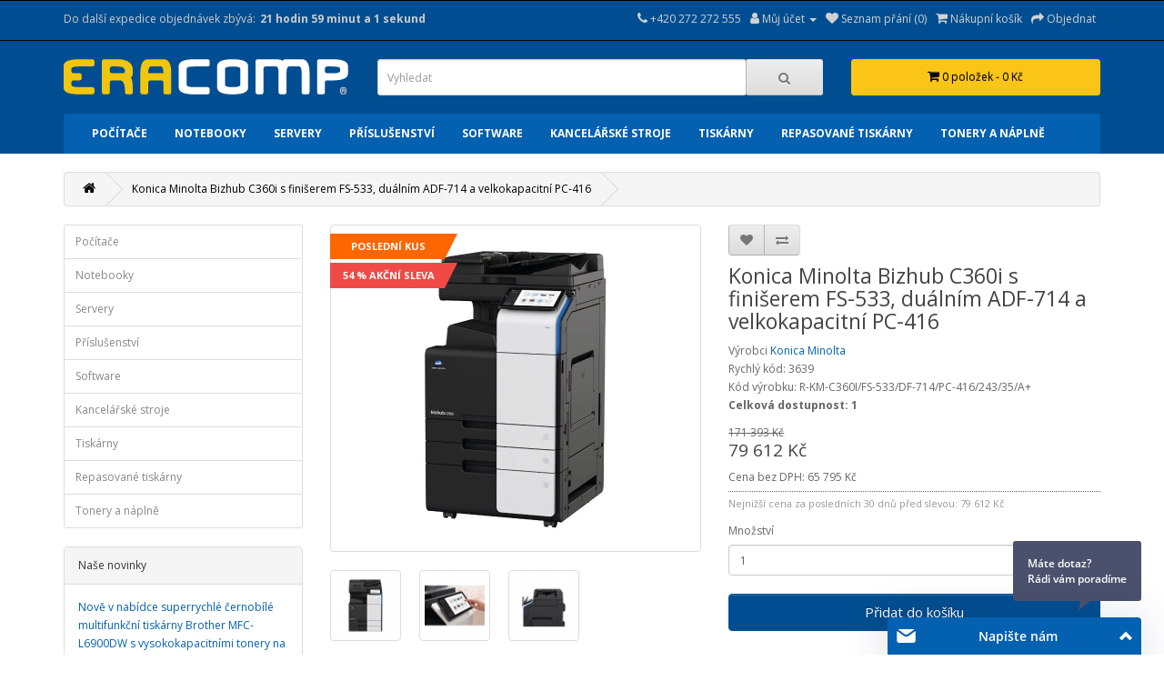

--- FILE ---
content_type: text/html; charset=utf-8
request_url: https://www.eracomp.cz/konica-minolta-bizhub-c360i-s-finiserem-fs-533-dualnim-adf-714-a-velkokapacitni-pc-416-3639
body_size: 20276
content:
<!DOCTYPE html><!--[if IE]><![endif]--><!--[if IE 8 ]><html dir="ltr" lang="cs" class="ie8"><![endif]--><!--[if IE 9 ]><html dir="ltr" lang="cs" class="ie9"><![endif]--><!--[if (gt IE 9)|!(IE)]><!--><html dir="ltr" lang="cs"><!--<![endif]--><head prefix="og:http://ogp.me/ns# fb:http://ogp.me/ns/fb# product:http://ogp.me/ns/product#"><meta charset="UTF-8" /><meta name="viewport" content="width=device-width, initial-scale=1"><meta http-equiv="X-UA-Compatible" content="IE=edge"><title>Konica Minolta Bizhub C360i s finišerem FS-533, duálním ADF-714 a velkokapacitní PC-416 - 3639 | ERACOMP.CZ</title><!-- Mergado Pack Settings --><!-- Heureka.cz/.sk : veryfied by customers widget --><script type='text/javascript'>var mergado_heureka_widget_min_screen_width = 0;var mergado_heureka_show_on_mobile = 0;</script><!-- ./Heureka.cz/.sk : veryfied by customers widget --><!-- ./Mergado Pack Settings --><base href="https://www.eracomp.cz/" /><meta name="description" content="Multifunkčn&iacute; barevn&aacute; laserov&aacute; tisk&aacute;rna, kop&iacute;rka, skener, oboustrann&yacute; tisk, A3, rychlost tisku 36,  str/min, USB, LAN, 10.1&quot; barevn&yacute; dotykov&yacute; displej, &lt;SPAN class=&quot;stavpopisek green&quot;&gt;stav A+&lt;/SPAN&gt;" /><meta name="keywords" content="konica minolta bizhub c360i s finišerem fs-533, duálním adf-714 a velkokapacitní pc-416, r-km-c360i/fs-533/df-714/pc-416/243/35/a+, repasované tiskárny" /><script src="catalog/view/javascript/jquery/jquery-2.1.1.min.js" type="text/javascript"></script><link href="catalog/view/javascript/bootstrap/css/bootstrap.min.css?version=1" rel="stylesheet" media="screen" /><script src="catalog/view/javascript/bootstrap/js/bootstrap.min.js" type="text/javascript"></script><link href="catalog/view/javascript/font-awesome/css/font-awesome.min.css" rel="stylesheet" type="text/css" /><link href="//fonts.googleapis.com/css?family=Open+Sans:400,400i,300,700" rel="stylesheet" type="text/css" /><link href="catalog/view/theme/default/stylesheet/stylesheet.css?version=1" rel="stylesheet"><link href="catalog/view/theme/default/stylesheet/consumables.css" rel="stylesheet"><script src="https://widget.packeta.com/v6/www/js/library.js" type="text/javascript"></script><script src="catalog/view/javascript/zasilkovna/shippingExtension.js" type="text/javascript"></script><link href="catalog/view/theme/zasilkovna/zasilkovna.css"><link href="catalog/view/javascript/jquery/magnific/magnific-popup.css" type="text/css" rel="stylesheet" media="screen" /><link href="catalog/view/javascript/jquery/datetimepicker/bootstrap-datetimepicker.min.css" type="text/css" rel="stylesheet" media="screen" /><script src="catalog/view/javascript/jquery/magnific/jquery.magnific-popup.min.js" type="text/javascript"></script><script src="catalog/view/javascript/jquery/datetimepicker/moment/moment.min.js" type="text/javascript"></script><script src="catalog/view/javascript/jquery/datetimepicker/moment/moment-with-locales.min.js" type="text/javascript"></script><script src="catalog/view/javascript/jquery/datetimepicker/bootstrap-datetimepicker.min.js" type="text/javascript"></script><script src="catalog/view/javascript/mergado_marketing_pack.js" type="text/javascript"></script><script src="catalog/view/javascript/gkdAnalytics.js" type="text/javascript"></script><script src="catalog/view/javascript/common.js" type="text/javascript"></script><!-- Twittercard --><meta name="twitter:card" content="product"/><meta name="twitter:title" content="Konica Minolta Bizhub C360i s finišerem FS-533, duálním ADF-714 a velkokapacitní PC-416"/><meta name="twitter:domain" content="https://www.eracomp.cz/konica-minolta-bizhub-c360i-s-finiserem-fs-533-dualnim-adf-714-a-velkokapacitni-pc-416-3639"/><meta name="twitter:image" content="https://www.eracomp.cz/image/cache/data/R-KM-C360IFS-533DF-714PC-41624335A+-cf26865d-350x350.jpg"/><meta name="twitter:description" content="Multifunkční barevná laserová tiskárna, kopírka, skener, oboustranný tisk, A3, rychlost tisku 36,  str/min, USB, LAN, 10.1" barevný dotykový displej, stav A+"/><meta name="twitter:creator" content="@eracompcz"/><meta name="twitter:site" content="@eracompcz"/><!-- Microdata --><script type="application/ld+json">{"@context":"http:\/\/schema.org","@type":"BreadcrumbList","itemListElement":[{"@type":"ListItem","position":1,"item":{"@id":"https:\/\/www.eracomp.cz","name":"ERACOMP.CZ"}},{"@type":"ListItem","position":2,"item":{"@id":"https:\/\/www.eracomp.cz\/konica-minolta-bizhub-c360i-s-finiserem-fs-533-dualnim-adf-714-a-velkokapacitni-pc-416-3639","name":"Konica Minolta Bizhub C360i s fini\u0161erem FS-533, du\u00e1ln\u00edm ADF-714 a velkokapacitn\u00ed PC-416"}}]}</script><script type="application/ld+json">{"@context":"http:\/\/schema.org","@type":"Product","url":"https:\/\/www.eracomp.cz\/konica-minolta-bizhub-c360i-s-finiserem-fs-533-dualnim-adf-714-a-velkokapacitni-pc-416-3639","name":"Konica Minolta Bizhub C360i s fini\u0161erem FS-533, du\u00e1ln\u00edm ADF-714 a velkokapacitn\u00ed PC-416 - 3639","category":"Konica Minolta Bizhub C360i s fini\u0161erem FS-533, du\u00e1ln\u00edm ADF-714 a velkokapacitn\u00ed PC-416","image":"https:\/\/www.eracomp.cz\/image\/cache\/data\/R-KM-C360IFS-533DF-714PC-41624335A+-cf26865d-350x350.jpg","model":"R-KM-C360I\/FS-533\/DF-714\/PC-416\/243\/35\/A+","description":"Multifunk\u010dn\u00ed barevn\u00e1 laserov\u00e1 tisk\u00e1rna, kop\u00edrka, skener, oboustrann\u00fd tisk, A3, rychlost tisku 36,  str\/min, USB, LAN, 10.1\" barevn\u00fd dotykov\u00fd displej, stav A+","manufacturer":"Konica Minolta","brand":"Konica Minolta","offers":{"name":"Konica Minolta Bizhub C360i s fini\u0161erem FS-533, du\u00e1ln\u00edm ADF-714 a velkokapacitn\u00ed PC-416 - 3639","url":"https:\/\/www.eracomp.cz\/konica-minolta-bizhub-c360i-s-finiserem-fs-533-dualnim-adf-714-a-velkokapacitni-pc-416-3639","category":"Konica Minolta Bizhub C360i s fini\u0161erem FS-533, du\u00e1ln\u00edm ADF-714 a velkokapacitn\u00ed PC-416","price":79612,"priceCurrency":"CZK","itemCondition":"http:\/\/schema.org\/NewCondition","seller":{"@type":"Organization","name":"ERACOMP.CZ"},"priceValidUntil":"2026-11-30","availability":"InStock"}}</script><!-- gkdAnalytics --><script async src="https://www.googletagmanager.com/gtag/js?id=GTM-TGQDMTZ"></script><script>
window.dataLayer = window.dataLayer || [];
function gtag(){dataLayer.push(arguments);}
gtag('js', new Date());
gtag('config', 'GTM-TGQDMTZ',{'debug_mode':true});
gtag('event', 'item_view', {"currency":"CZK","items":[{"item_id":"3639","item_name":"Konica Minolta Bizhub C360i s fini\u0161erem FS-533, du\u00e1ln\u00edm ADF-714 a velkokapacitn\u00ed PC-416","quantity":1,"item_category":"Tisk\u00e1rny","item_brand":"Konica Minolta","price":171393}]});
</script><link href="https://www.eracomp.cz/konica-minolta-bizhub-c360i-s-finiserem-fs-533-dualnim-adf-714-a-velkokapacitni-pc-416-3639" rel="canonical" /><link href="https://www.eracomp.cz/image/catalog/ERACOMP-ico.png" rel="icon" /><!-- Global site tag (gtag.js) - Google Analytics --><script async src="https://www.googletagmanager.com/gtag/js?id=UA-146271290-1"></script><script>
window.dataLayer = window.dataLayer || [];
function gtag(){dataLayer.push(arguments);}
gtag('js', new Date());

gtag('config', 'UA-146271290-1');
gtag('config', 'AW-766299446');
</script><!-- Foxentry start --><script type="text/javascript" async>
var Foxentry;
(function () {
var e = document.querySelector("script"), s = document.createElement('script');
s.setAttribute('type', 'text/javascript');
s.setAttribute('async', 'true');
s.setAttribute('src', 'https://cdn.foxentry.cz/lib');
e.parentNode.appendChild(s);
s.onload = function(){ Foxentry = new FoxentryBase('AJShw6VOgN'); }
})();
</script><!-- Foxentry end --><script type="text/javascript">
/* <![CDATA[ */
var seznam_retargeting_id = 100434;
/* ]]> */
</script><script type="text/javascript" src="//c.imedia.cz/js/retargeting.js"></script><!--Foxydesk start--><script>(function(d,t,u,s,e){e=d.getElementsByTagName(t)[0];s=d.createElement(t);s.src=u;s.async=1;e.parentNode.insertBefore(s,e);})(document,'script','//foxydesk.eracomp.cz/php/app.php?widget-init.js');</script><!--Foxydesk end--><script type="text/javascript">(function(){var hstc=document.createElement('script'); hstc.src='https://log.hitsteps.com/track.php?code=5ffda277726f7e3296bc27c4e70e4ba1';hstc.async=true;var htssc = document.getElementsByTagName('script')[0];htssc.parentNode.insertBefore(hstc, htssc);})();
</script><script>
$(document).ready(function () {
var casExpedice = [15,00,01];
var CasomiraExpediceDiv = document.getElementById('CasomiraExpedice');
var CasomiraExpediceDetailDiv = document.getElementById('CasomiraExpediceDetail');
var CasomiraExpedice = startOdpocet();
var CasomiraExpediceDetail = startOdpocet();
function startOdpocet(){
var enddate = calculateEndDate();
return setInterval(function(){tickTock(calculateStartDate(),enddate)}, 1000);
}
function calculateStartDate(){
return new Date();
}
function calculateEndDate(){
var enddate = new Date();
enddate.setHours(casExpedice[0]);
enddate.setMinutes(casExpedice[1]);
enddate.setSeconds(casExpedice[2]);
return enddate;
}
function tickTock(startdate, enddate){
var diff = enddate.getTime() - startdate.getTime(); 
d = diff >= 0 ? diff : diff + 24*3600*1000;
var h = Math.floor(d / 3600 / 1000);
var m = Math.floor(d / 60 / 1000) - 60*h; 
var s = Math.floor(d / 1000) - 3600*h - 60*m; 
zobrazOdpocet(h,m,s);
}
function zobrazOdpocet(h,m,s){
var t = h+' hodin '+m+' minut '+'a '+s+' sekund';
var t2 = h+' hodin '+m+' minut ';

CasomiraExpediceDiv.innerText = t;
//CasomiraExpediceDetailDiv.innerText = tt;
}
});
</script><!-- Mergado Pack Header --><!-- FB Pixel --><script>!function(f,b,e,v,n,t,s){if(f.fbq)return;n=f.fbq=function(){n.callMethod?n.callMethod.apply(n,arguments):n.queue.push(arguments)};if(!f._fbq)f._fbq=n;n.push=n;n.loaded=!0;n.version='2.0';n.queue=[];t=b.createElement(e);t.async=!0;t.src=v;s=b.getElementsByTagName(e)[0];s.parentNode.insertBefore(t,s)}(window, document,'script','https://connect.facebook.net/en_US/fbevents.js');fbq('init', '617857056145127');fbq('track', 'PageView');</script><noscript><img height="1" width="1" style="display:none"src="https://www.facebook.com/tr?id=617857056145127&ev=PageView&noscript=1" /></noscript><!-- ./FB Pixel --><!-- Google Ads Conversion & Remarketing --><!-- Global site tag (gtag.js) - Google Ads: AW-766299446 --><script async src="https://www.googletagmanager.com/gtag/js?id=AW-766299446"></script><script>window.dataLayer = window.dataLayer || [];function gtag(){dataLayer.push(arguments);}gtag('js', new Date());gtag('config', 'AW-766299446');gtag('config', 'AW-766299446');</script><!-- ./Google Ads Conversion & Remarketing --><!-- ./Mergado Pack Header --><!-- Labels start--><link href="catalog/view/theme/default/stylesheet/labels.css" rel="stylesheet"><style type="text/css">
.product-label-new:after{  
border-color: #1b95e0 ;
}
.product-label-bestseller:after{
border-color: #e36397 ;
}
.product-label-sale:after{
border-color: #f14a46 ;
}
.product-label-sold:after{
border-color: #999 ;
}
.product-label-last:after{
border-color: #ff6600 ;
}
</style><!-- Labels end--> 

<!--xml--><link href="catalog/view/theme/default/stylesheet/accessories.css" rel="stylesheet"><link href="index.php?route=extension/accesorycss" rel="stylesheet"/><!--xml--><style id="vie-theme-editor-style">.owl-carousel {
background-color: transparent;
}
.owl-controls.clickable {
height: 0;
}
header {
margin-bottom: 0;
}
#menu.navbar {
margin-bottom: 0;
}
#content {
padding-top: 20px;
min-height: 0;
}
#slideshow0 {
margin: 0;
}
.breadcrumb {
margin-top: 20px;
}
footer h2 {
font-size: 13px;
font-weight: bold;
color: #fff;
}
footer hr {
display: none;
}
#page-wrapper.boxed {
max-width: 1170px;
margin: 0 auto;
}
#vie-promotion-content-container {
margin-top: 30px;
}
.contact-information-list i,
.contact-information-list p {
display: inline-block;
}
.contact-information-list li {
padding: 0;
}
.contact-information-list i {
vertical-align: top;
padding-top: 5px;
padding-right: 5px;
}
/* Main */
#page-wrapper {
background-color: rgb(255, 255, 255);
}
/* Headings */
/* Top Bar */
#top .nav .open > a {
background-color: transparent;
}
#top {
background-color: rgb(0, 78, 145);

border-top: 1px solid rgb(0, 0, 0);
border-bottom: 1px solid rgb(0, 0, 0);
color: rgb(255, 255, 255);
}
#top .btn-link, #top-links li, #top-links a {
color: rgb(210, 210, 210);
text-shadow: none;
}
#top .btn-link:hover, #top-links a:hover {
color: rgb(251, 197, 24);
text-shadow: none;
}
#top .dropdown-menu {
background-color: rgb(0, 78, 145);
}
#top .dropdown-menu .btn-link,
#top-links .dropdown-menu a,
#top .dropdown-menu li > a {
color: rgb(255, 255, 255);
}
#top #currency .currency-select:hover,
#top-links .dropdown-menu a:hover,
#top .dropdown-menu li > a:hover {
background-color: rgb(251, 197, 24);
background-image: none;
color: rgb(0, 0, 0);
}
/* Header */
header {
background-color: rgb(0, 78, 145);

}
/* Search */
#search .input-group-btn button {
}
#search .input-group-btn button:hover {
}
/* Cart */
#cart > .btn {
background-color: rgb(251, 197, 24);
background-image: none;
box-shadow: none;
border: 1px solid rgb(251, 197, 24);
color: rgb(0, 0, 0);
}
/* Main Navigation */
#menu {
background-color: rgb(4, 96, 176);
background-image: none;
border: 1px solid transparent;
border-radius: 3px;

}
#menu {   
font-weight: 700;

text-transform: uppercase;

}
#menu .nav > li > a {
color: rgb(255, 255, 255);
text-shadow: none;
padding-top: 11px;
padding-bottom: 11px;
}
#menu .nav > li > a:hover {
color: rgb(0, 0, 0);
background-color: rgb(251, 197, 24);
}
/* Navigation Submenus */
#menu .dropdown .dropdown-menu {
background-color: rgb(4, 96, 176);
}
#menu .dropdown-inner li a {
color: rgb(255, 255, 255);

}
#menu .dropdown-inner li a:hover {
color: rgb(0, 0, 0);
background-color: rgb(251, 197, 24);
background-image: none;
}
#menu .see-all {
color: rgb(222, 222, 222);
}
#menu .see-all:hover, #menu .see-all:focus {
background-image: none;
background-color: rgb(61, 61, 61);
}
#menu .dropdown-inner li a,
#menu .see-all {
font-weight: 400;

}
/* Product Listing */
.product-thumb {
border-color: rgb(221, 221, 221);
}
.product-thumb h4 a {
color: rgb(4, 96, 176);
font-size: 14px;
font-weight: inherit;


}
.product-thumb h4 a:hover {
color: rgb(0, 0, 0);
}
.product-thumb .price,
.product-thumb .price-new,
.product-thumb .price-old,
.product-thumb .price-tax {
font-family: inherit;
font-size: 14px;
font-weight: 700;


}
.product-thumb .price {
color: rgb(0, 51, 95);
}
.product-thumb .button-group button[onclick^="cart"] {
color: rgb(111, 110, 110);
font-size: 12px;
font-weight: 700;


}
.product-thumb .button-group button[onclick^="compare"] {
background-color: transparent;
}
.product-thumb .button-group button[onclick^="wishlist"] {
color: rgb(132, 132, 132);
}
.product-thumb .button-group button + button {
border-left-color: rgb(221, 221, 221);
border-right-color: rgb(221, 221, 221);
}
/* Footer */
footer {
background-color: rgb(0, 78, 145);


}

/* Bottom */
#bottom {
padding: 17px 0;
}
#bottom .payment-methods ul {
list-style: none;
margin-bottom: 0;
text-align: right;
}
#bottom .payment-methods li {
display: inline-block;
width: 50px;
background-color: #fff;
border-radius: 2px;
text-align: center;
padding: 0px 5px;  
}
#bottom {
background-color: transparent;


color: rgb(0, 0, 0);
}

#bottom a {
color: transparent;
}
/* Form Elements */
.form-control {
color: rgb(92, 92, 92);
background-color: rgb(255, 255, 255);
}
.form-control:hover {
color: rgb(0, 0, 0);
background-color: rgb(255, 255, 255);
}
.form-control:focus {
color: rgb(0, 0, 0);
background-color: rgb(255, 255, 255);
box-shadow: none;
-webkit-box-shadow: none;
}
.btn-primary {
background-image: none;
background-color: rgb(0, 78, 145);
color: rgb(255, 255, 255);
border-color: rgb(0, 78, 145);
}
.btn-primary:hover {
background-image: none;
background-color: rgb(251, 197, 24);
color: rgb(0, 0, 0);
border-color: rgb(251, 197, 24);
}
/* BREADCRUMB */
.breadcrumb {
border-radius: 3px;
}
.breadcrumb > li {
text-shadow: none;
}
.breadcrumb a {
color: rgb(0, 0, 0);
}
.breadcrumb a:hover {
color: rgb(44, 65, 175);
}
/* PAGINATION */
.pagination {
border-radius: 3px;
}
.pagination>li:first-child>a, .pagination>li:first-child>span {
border-bottom-left-radius: 3px;
border-top-left-radius: 3px;
}
.pagination>li:last-child>a, .pagination>li:last-child>span {
border-bottom-right-radius: 3px;
border-top-right-radius: 3px;
}
/* LIST */
.list-group-item:first-child {
border-top-right-radius: 3px;
border-top-left-radius: 3px;
}
.list-group-item:last-child {
border-bottom-right-radius: 3px;
border-bottom-left-radius: 3px;
}
/* Information Module */
.sidebar .nav-tabs {
border-bottom: none;
}
.sidebar .nav-tabs > li > a {
margin-right: 0;
border-radius: 0;
}
/* Product Page */
body[class*="product-product"] .nav-tabs > li > a {
color: rgb(0, 0, 0);
background-color: rgb(245, 245, 245);
}
body[class*="product-product"] .nav-tabs {
border-bottom-color: rgb(229, 229, 229);
}
body[class*="product-product"] .tab-content {
padding: 11px;
color: rgb(69, 69, 69);
background-color: rgb(255, 255, 255);
}
</style><style>#content {
padding-top: 0px;
min-height: 0;
}
#vie-promotion-content-container {
margin-top: 0px;
}
h2 {
margin-top: -1px;
}
#search .input-lg {
border-radius: 3px;
}
#search .input-group-btn button {
border-radius: 3px; 
}
#cart > .btn {
border-radius: 3px;  
}
@media (min-width:992px){
.container{width:870px}
}
@media (min-width:1200px){
.container{width:1170px}
}</style><link href="catalog/view/javascript/live_search/live_search.css" rel="stylesheet" type="text/css"><script src="catalog/view/javascript/live_search/live_search.js"></script><script type="text/javascript"><!--
$(document).ready(function() {
var options = {"text_view_all_results":"             Zobrazit v\u0161echny v\u00fdsledky             ","text_empty":"\u017d\u00e1dn\u00fd v\u00fdrobek neodpov\u00edd\u00e1 po\u017eadovan\u00fdm krit\u00e9ri\u00edm!","module_live_search_show_image":"1","module_live_search_show_price":"1","module_live_search_show_description":"1","module_live_search_min_length":"1","module_live_search_show_add_button":"1"};
LiveSearchJs.init(options); 
});
//--></script></head><body><div id="page-wrapper" class="full_width"><!-- Mergado Pack Body --><!-- ./Mergado Pack Body --><header><nav id="top"><div class="container"><div class="casomiraexpedicepopisek">Do další expedice objednávek zbývá: </div><div id="CasomiraExpedice"></div><!--<div class="casomiraexpedicepopisek">Levné, špičkové a profesionálně repasované počítače pro vaši firmu i domácnost</div><!--<div class="pull-left"><form action="https://www.eracomp.cz/index.php?route=common/currency/currency" method="post" enctype="multipart/form-data" id="form-currency"><div class="btn-group"><button class="btn btn-link dropdown-toggle" data-toggle="dropdown">       <strong> Kč</strong>                                            <span class="hidden-xs hidden-sm hidden-md">Měna</span>&nbsp;<i class="fa fa-caret-down"></i></button><ul class="dropdown-menu"><li><button class="currency-select btn btn-link btn-block" type="button" name="CZK"> Kč Česká koruna</button></li><li><button class="currency-select btn btn-link btn-block" type="button" name="EUR"> € Euro</button></li><li><button class="currency-select btn btn-link btn-block" type="button" name="GBP">£ Pound Sterling</button></li><li><button class="currency-select btn btn-link btn-block" type="button" name="USD">$ US Dollar</button></li></ul></div><input type="hidden" name="code" value="" /><input type="hidden" name="redirect" value="https://www.eracomp.cz/konica-minolta-bizhub-c360i-s-finiserem-fs-533-dualnim-adf-714-a-velkokapacitni-pc-416-3639" /></form></div>
--><div id="top-links" class="nav pull-right"><ul class="list-inline"><li><a href="https://www.eracomp.cz/kontakt"><i class="fa fa-phone"></i> <span class="hidden-xs hidden-sm hidden-md">+420 272 272 555</span></a></li><li class="dropdown"><a href="https://www.eracomp.cz/muj-ucet" title="Můj účet" class="dropdown-toggle" data-toggle="dropdown"><i class="fa fa-user"></i> <span class="hidden-xs hidden-sm hidden-md">Můj účet</span> <span class="caret"></span></a><ul class="dropdown-menu dropdown-menu-right"><li><a href="https://www.eracomp.cz/registrace">Zaregistrovat se</a></li><li><a href="https://www.eracomp.cz/prihlaseni">Přihlásit se</a></li></ul></li><li><a href="https://www.eracomp.cz/nakupni-seznam" id="wishlist-total" title="Seznam přání (0)"><i class="fa fa-heart"></i> <span class="hidden-xs hidden-sm hidden-md">Seznam přání (0)</span></a></li><li><a href="https://www.eracomp.cz/kosik" title="Nákupní košík"><i class="fa fa-shopping-cart"></i> <span class="hidden-xs hidden-sm hidden-md">Nákupní košík</span></a></li><li><a href="https://www.eracomp.cz/objednat" title="Objednat"><i class="fa fa-share"></i> <span class="hidden-xs hidden-sm hidden-md">Objednat</span></a></li></ul></div></div></nav><div class="container"><div class="row"><div class="col-sm-4"><div id="logo"><a href="https://www.eracomp.cz"><img src="https://www.eracomp.cz/image/catalog/logo.png" title="ERACOMP.CZ" alt="ERACOMP.CZ" class="img-responsive" /></a></div></div><div class="col-sm-5"><div id="search" class="input-group"><input type="text" name="search" value="" placeholder="Vyhledat" class="form-control input-lg" /><span class="input-group-btn"><button type="button" class="btn btn-default btn-lg"><i class="fa fa-search"></i></button></span></div><script type="text/javascript"><!--
$(document).ready(function() { $('#search input[name=\'search\']').parent().find('button').off('click'); $('#search input[name=\'search\']').parent().find('button').on('click', function() { var url = 'https://www.eracomp.cz/hledej/%search%'; var value = $('header #search input[name=\'search\']').val(); if (value) {url = url.replace('%search%', encodeURIComponent(encodeURIComponent(encodeURIComponent(value))));} else {url = 'https://www.eracomp.cz/hledej';} location = url; });});
--></script></div><div class="col-sm-3-cart"><div id="cart" class="btn-group btn-block"><button type="button" data-toggle="dropdown" data-loading-text="Načítám..." class="btn btn-inverse btn-block btn-lg dropdown-toggle"><i class="fa fa-shopping-cart"></i> <span id="cart-total">0 položek - 0 Kč</span></button><ul class="dropdown-menu pull-right"><li><p class="text-center">Váš nákupní košík je prázdný!</p></li></ul></div></div></div></div><div class="container"><nav id="menu" class="navbar"><div class="navbar-header"><span id="category" class="visible-xs">Kategorie</span><button type="button" class="btn btn-navbar navbar-toggle" data-toggle="collapse" data-target=".navbar-ex1-collapse"><i class="fa fa-bars"></i></button></div><div class="collapse navbar-collapse navbar-ex1-collapse"><ul class="nav navbar-nav"><li class="dropdown"><a href="https://www.eracomp.cz/pocitace" class="dropdown-toggle" data-toggle="dropdown">Počítače</a><div class="dropdown-menu"><div class="dropdown-inner">               <ul class="list-unstyled">

	                		<li><a href="https://www.eracomp.cz/pocitace/levne-pocitace">Levné počítače</a></li>
				

	                		<li><a href="https://www.eracomp.cz/pocitace/kancelarske-pocitace">Kancelářské počítače</a></li>
				

	                		<li><a href="https://www.eracomp.cz/pocitace/zanovni-pocitace">Zánovní počítače</a></li>
				

	                		<li><a href="https://www.eracomp.cz/pocitace/predvadeci-pocitace">Předváděcí počítače</a></li>
				

	                		<li><a href="https://www.eracomp.cz/pocitace/pracovni-stanice">Pracovní stanice</a></li>
				

	                		<li><a href="https://www.eracomp.cz/pocitace/herni-pocitace">Herní počítače</a></li>
				

	                		<li><a href="https://www.eracomp.cz/pocitace/all-in-one-aio">All-In-One (AIO)</a></li>
				

	                		<li><a href="https://www.eracomp.cz/pocitace/mini-pocitace">Mini počítače</a></li>
				

	                		<li><a href="https://www.eracomp.cz/pocitace/pc-sestavy">PC sestavy</a></li>
				

	                		<li><a href="https://www.eracomp.cz/pocitace/kategorie-a">Kategorie A</a></li>
				

	                		<li><a href="https://www.eracomp.cz/pocitace/kategorie-b">Kategorie B</a></li>
				

	                		<li><a href="https://www.eracomp.cz/pocitace/monitory">Monitory</a>
			<ul>
				                                	<li><a class="gchild" href="https://www.eracomp.cz/pocitace/monitory/dle-velikosti">Dle velikosti</a></li>
	<li><a class="gchild" href="https://www.eracomp.cz/pocitace/monitory/profesionalni-displeje">Profesionální displeje</a></li>
	<li><a class="gchild" href="https://www.eracomp.cz/pocitace/monitory/kategorie-a">Kategorie A</a></li>
	<li><a class="gchild" href="https://www.eracomp.cz/pocitace/monitory/kategorie-b">Kategorie B</a></li>
	<li><a class="gchild" href="https://www.eracomp.cz/pocitace/monitory/kategorie-c">Kategorie C</a></li>
	<li><a class="gchild" href="https://www.eracomp.cz/pocitace/monitory/prislusenstvi">Příslušenství</a></li>
			</ul>
		</li>
				
</ul></div><a href="https://www.eracomp.cz/pocitace" class="see-all">Zobrazit vše Počítače</a> </div></li><li class="dropdown"><a href="https://www.eracomp.cz/notebooky" class="dropdown-toggle" data-toggle="dropdown">Notebooky</a><div class="dropdown-menu"><div class="dropdown-inner">               <ul class="list-unstyled">

	                		<li><a href="https://www.eracomp.cz/notebooky/levne-notebooky">Levné notebooky</a></li>
				

	                		<li><a href="https://www.eracomp.cz/notebooky/zanovni-notebooky">Zánovní notebooky</a></li>
				

	                		<li><a href="https://www.eracomp.cz/notebooky/predvadeci-notebooky">Předváděcí notebooky</a></li>
				

	                		<li><a href="https://www.eracomp.cz/notebooky/business-notebooky">Business notebooky</a></li>
				

	                		<li><a href="https://www.eracomp.cz/notebooky/pracovni-stanice">Pracovní stanice</a></li>
				

	                		<li><a href="https://www.eracomp.cz/notebooky/herni-notebooky">Herní notebooky</a></li>
				

	                		<li><a href="https://www.eracomp.cz/notebooky/male-notebooky">Malé notebooky</a></li>
				

	                		<li><a href="https://www.eracomp.cz/notebooky/ultrabooky">Ultrabooky</a></li>
				

	                		<li><a href="https://www.eracomp.cz/notebooky/tablety">Tablety</a></li>
				

	                		<li><a href="https://www.eracomp.cz/notebooky/kategorie-a">Kategorie A</a></li>
				

	                		<li><a href="https://www.eracomp.cz/notebooky/kategorie-b">Kategorie B</a></li>
				

	                		<li><a href="https://www.eracomp.cz/notebooky/prislusenstvi">Příslušenství</a>
			<ul>
				                                	<li><a class="gchild" href="https://www.eracomp.cz/notebooky/prislusenstvi/napajeci-adaptery">Napájecí adaptéry</a></li>
	<li><a class="gchild" href="https://www.eracomp.cz/notebooky/prislusenstvi/brasny-pro-notebooky">Brašny pro notebooky</a></li>
	<li><a class="gchild" href="https://www.eracomp.cz/notebooky/prislusenstvi/baterie-pro-notebooky">Baterie pro notebooky</a></li>
	<li><a class="gchild" href="https://www.eracomp.cz/notebooky/prislusenstvi/dokovaci-stanice">Dokovací stanice</a></li>
	<li><a class="gchild" href="https://www.eracomp.cz/notebooky/prislusenstvi/webkamery">Webkamery</a></li>
	<li><a class="gchild" href="https://www.eracomp.cz/notebooky/prislusenstvi/cmos-baterie">CMOS baterie</a></li>
			</ul>
		</li>
				
</ul></div><a href="https://www.eracomp.cz/notebooky" class="see-all">Zobrazit vše Notebooky</a> </div></li><li class="dropdown"><a href="https://www.eracomp.cz/servery" class="dropdown-toggle" data-toggle="dropdown">Servery</a><div class="dropdown-menu"><div class="dropdown-inner">               <ul class="list-unstyled">

	                		<li><a href="https://www.eracomp.cz/servery/rack-servery">Rack servery</a></li>
				

	                		<li><a href="https://www.eracomp.cz/servery/tower-servery">Tower servery</a></li>
				

	                		<li><a href="https://www.eracomp.cz/servery/storage-servery">Storage servery</a></li>
				

	                		<li><a href="https://www.eracomp.cz/servery/nas-servery">NAS servery</a></li>
				

	                		<li><a href="https://www.eracomp.cz/servery/monitorovaci-servery">Monitorovací servery</a></li>
				
</ul></div><a href="https://www.eracomp.cz/servery" class="see-all">Zobrazit vše Servery</a> </div></li><li class="dropdown"><a href="https://www.eracomp.cz/prislusenstvi" class="dropdown-toggle" data-toggle="dropdown">Příslušenství</a><div class="dropdown-menu"><div class="dropdown-inner">               <ul class="list-unstyled">

	                		<li><a href="https://www.eracomp.cz/prislusenstvi/komponenty">Komponenty</a>
			<ul>
				                                	<li><a class="gchild" href="https://www.eracomp.cz/prislusenstvi/komponenty/procesory">Procesory</a></li>
	<li><a class="gchild" href="https://www.eracomp.cz/prislusenstvi/komponenty/operacni-pameti">Operační paměti</a></li>
	<li><a class="gchild" href="https://www.eracomp.cz/prislusenstvi/komponenty/pevne-disky">Pevné disky</a></li>
	<li><a class="gchild" href="https://www.eracomp.cz/prislusenstvi/komponenty/graficke-karty">Grafické karty</a></li>
	<li><a class="gchild" href="https://www.eracomp.cz/prislusenstvi/komponenty/lan-adaptery">LAN adaptéry</a></li>
	<li><a class="gchild" href="https://www.eracomp.cz/prislusenstvi/komponenty/wifi-adaptery">WiFi adaptéry</a></li>
	<li><a class="gchild" href="https://www.eracomp.cz/prislusenstvi/komponenty/usb-extendery">USB extendery</a></li>
			</ul>
		</li>
				

	                		<li><a href="https://www.eracomp.cz/prislusenstvi/ip-kamery">IP kamery</a></li>
				

	                		<li><a href="https://www.eracomp.cz/prislusenstvi/webkamery">Webkamery</a></li>
				

	                		<li><a href="https://www.eracomp.cz/prislusenstvi/dokovaci-stanice">Dokovací stanice</a></li>
				

	                		<li><a href="https://www.eracomp.cz/prislusenstvi/kabely">Kabely</a>
			<ul>
				                                	<li><a class="gchild" href="https://www.eracomp.cz/prislusenstvi/kabely/napajeci-kabely">Napájecí kabely</a></li>
	<li><a class="gchild" href="https://www.eracomp.cz/prislusenstvi/kabely/sata-kabely">SATA kabely</a></li>
	<li><a class="gchild" href="https://www.eracomp.cz/prislusenstvi/kabely/utp-kabely">UTP kabely</a></li>
	<li><a class="gchild" href="https://www.eracomp.cz/prislusenstvi/kabely/dvi-kabely">DVI kabely</a></li>
	<li><a class="gchild" href="https://www.eracomp.cz/prislusenstvi/kabely/vga-kabely">VGA kabely</a></li>
	<li><a class="gchild" href="https://www.eracomp.cz/prislusenstvi/kabely/hdmi-kabely">HDMI kabely</a></li>
	<li><a class="gchild" href="https://www.eracomp.cz/prislusenstvi/kabely/displayport-kabely">DisplayPort kabely</a></li>
	<li><a class="gchild" href="https://www.eracomp.cz/prislusenstvi/kabely/usb-kabely">USB kabely</a></li>
			</ul>
		</li>
				

	                		<li><a href="https://www.eracomp.cz/prislusenstvi/redukce">Redukce</a></li>
				

	                		<li><a href="https://www.eracomp.cz/prislusenstvi/klavesnice-a-mysi">Klávesnice a myši</a>
			<ul>
				                                	<li><a class="gchild" href="https://www.eracomp.cz/prislusenstvi/klavesnice-a-mysi/mysi">Myši</a></li>
	<li><a class="gchild" href="https://www.eracomp.cz/prislusenstvi/klavesnice-a-mysi/klavesnice">Klávesnice</a></li>
	<li><a class="gchild" href="https://www.eracomp.cz/prislusenstvi/klavesnice-a-mysi/bezdratove-sady">Bezdrátové sady</a></li>
			</ul>
		</li>
				

	                		<li><a href="https://www.eracomp.cz/prislusenstvi/audio">Audio</a>
			<ul>
				                                	<li><a class="gchild" href="https://www.eracomp.cz/prislusenstvi/audio/sluchatka">Sluchátka</a></li>
	<li><a class="gchild" href="https://www.eracomp.cz/prislusenstvi/audio/reproduktory">Reproduktory</a></li>
	<li><a class="gchild" href="https://www.eracomp.cz/prislusenstvi/audio/nahlavni-soupravy">Náhlavní soupravy</a></li>
			</ul>
		</li>
				

	                		<li><a href="https://www.eracomp.cz/prislusenstvi/napajeci-adaptery">Napájecí adaptéry</a>
			<ul>
				                                	<li><a class="gchild" href="https://www.eracomp.cz/prislusenstvi/napajeci-adaptery/dell">Dell</a></li>
	<li><a class="gchild" href="https://www.eracomp.cz/prislusenstvi/napajeci-adaptery/hp">HP</a></li>
	<li><a class="gchild" href="https://www.eracomp.cz/prislusenstvi/napajeci-adaptery/lenovo">Lenovo</a></li>
	<li><a class="gchild" href="https://www.eracomp.cz/prislusenstvi/napajeci-adaptery/poe-injektory">PoE injektory</a></li>
			</ul>
		</li>
				

	                		<li><a href="https://www.eracomp.cz/prislusenstvi/zalozni-zdroje-ups">Záložní zdroje (UPS)</a>
			<ul>
				                                	<li><a class="gchild" href="https://www.eracomp.cz/prislusenstvi/zalozni-zdroje-ups/nove-ups">Nové UPS</a></li>
	<li><a class="gchild" href="https://www.eracomp.cz/prislusenstvi/zalozni-zdroje-ups/repasovane-ups">Repasované UPS</a></li>
	<li><a class="gchild" href="https://www.eracomp.cz/prislusenstvi/zalozni-zdroje-ups/baterie-akumulatory">Baterie (akumulátory)</a></li>
			</ul>
		</li>
				

	                		<li><a href="https://www.eracomp.cz/prislusenstvi/baterie-pro-notebooky">Baterie pro notebooky</a></li>
				

	                		<li><a href="https://www.eracomp.cz/prislusenstvi/kancelarske-stroje">Kancelářské stroje</a>
			<ul>
				                                	<li><a class="gchild" href="https://www.eracomp.cz/prislusenstvi/kancelarske-stroje/skartovace">Skartovače</a></li>
	<li><a class="gchild" href="https://www.eracomp.cz/prislusenstvi/kancelarske-stroje/vazaci-stroje">Vázací stroje</a></li>
	<li><a class="gchild" href="https://www.eracomp.cz/prislusenstvi/kancelarske-stroje/rezace-papiru">Řezače papíru</a></li>
	<li><a class="gchild" href="https://www.eracomp.cz/prislusenstvi/kancelarske-stroje/laminatory">Laminátory</a></li>
	<li><a class="gchild" href="https://www.eracomp.cz/prislusenstvi/kancelarske-stroje/projektory">Projektory</a></li>
	<li><a class="gchild" href="https://www.eracomp.cz/prislusenstvi/kancelarske-stroje/vizualizery">Vizualizéry</a></li>
	<li><a class="gchild" href="https://www.eracomp.cz/prislusenstvi/kancelarske-stroje/vyrobniky-obalovych-materialu">Výrobníky obalových materiálů</a></li>
			</ul>
		</li>
				

	                		<li><a href="https://www.eracomp.cz/prislusenstvi/kancelarske-potreby">Kancelářské potřeby</a>
			<ul>
				                                	<li><a class="gchild" href="https://www.eracomp.cz/prislusenstvi/kancelarske-potreby/magneticke-tabule">Magnetické tabule</a></li>
	<li><a class="gchild" href="https://www.eracomp.cz/prislusenstvi/kancelarske-potreby/papir">Papír</a></li>
			</ul>
		</li>
				

	                		<li><a href="https://www.eracomp.cz/prislusenstvi/sitove-prvky">Síťové prvky</a>
			<ul>
				                                	<li><a class="gchild" href="https://www.eracomp.cz/prislusenstvi/sitove-prvky/routery">Routery</a></li>
	<li><a class="gchild" href="https://www.eracomp.cz/prislusenstvi/sitove-prvky/switche">Switche</a></li>
	<li><a class="gchild" href="https://www.eracomp.cz/prislusenstvi/sitove-prvky/wifi">WiFi</a></li>
	<li><a class="gchild" href="https://www.eracomp.cz/prislusenstvi/sitove-prvky/opticke-moduly">Optické moduly</a></li>
	<li><a class="gchild" href="https://www.eracomp.cz/prislusenstvi/sitove-prvky/sitove-adaptery">Síťové adaptéry</a></li>
			</ul>
		</li>
				

	                		<li><a href="https://www.eracomp.cz/prislusenstvi/terminaly-a-ctecky">Terminály a čtečky</a></li>
				

	                		<li><a href="https://www.eracomp.cz/prislusenstvi/servisni-vysavace">Servisní vysavače</a></li>
				

	                		<li><a href="https://www.eracomp.cz/prislusenstvi/akumulatory-a-baterie">Akumulátory a baterie</a>
			<ul>
				                                	<li><a class="gchild" href="https://www.eracomp.cz/prislusenstvi/akumulatory-a-baterie/powerbanky">Powerbanky</a></li>
	<li><a class="gchild" href="https://www.eracomp.cz/prislusenstvi/akumulatory-a-baterie/napajeci-stanice">Napájecí stanice</a></li>
	<li><a class="gchild" href="https://www.eracomp.cz/prislusenstvi/akumulatory-a-baterie/akumulatory-pro-osobni-automobily">Akumulátory pro osobní automobily</a></li>
	<li><a class="gchild" href="https://www.eracomp.cz/prislusenstvi/akumulatory-a-baterie/akumulatory-pro-nakladni-automobily">Akumulátory pro nákladní automobily</a></li>
	<li><a class="gchild" href="https://www.eracomp.cz/prislusenstvi/akumulatory-a-baterie/akumulatory-pro-motocykly">Akumulátory pro motocykly</a></li>
	<li><a class="gchild" href="https://www.eracomp.cz/prislusenstvi/akumulatory-a-baterie/akumulatory-pro-zahradni-stroje-a-traktory">Akumulátory pro zahradní stroje a traktory</a></li>
	<li><a class="gchild" href="https://www.eracomp.cz/prislusenstvi/akumulatory-a-baterie/akumulatory-pro-lode">Akumulátory pro lodě</a></li>
	<li><a class="gchild" href="https://www.eracomp.cz/prislusenstvi/akumulatory-a-baterie/akumulatory-pro-karavany-a-obytna-auta">Akumulátory pro karavany a obytná auta</a></li>
			</ul>
		</li>
				

	                		<li><a href="https://www.eracomp.cz/prislusenstvi/cmos-baterie">CMOS baterie</a></li>
				

	                		<li><a href="https://www.eracomp.cz/prislusenstvi/telefony">Telefony</a>
			<ul>
				                                	<li><a class="gchild" href="https://www.eracomp.cz/prislusenstvi/telefony/voip-sip">VoIP (SIP)</a></li>
	<li><a class="gchild" href="https://www.eracomp.cz/prislusenstvi/telefony/isdn">ISDN</a></li>
			</ul>
		</li>
				

	                		<li><a href="https://www.eracomp.cz/prislusenstvi/ostatni">Ostatní</a></li>
				

	                		<li><a href="https://www.eracomp.cz/prislusenstvi/obalove-materialy">Obalové materiály</a>
			<ul>
				                                	<li><a class="gchild" href="https://www.eracomp.cz/prislusenstvi/obalove-materialy/bublinkove-folie">Bublinkové fólie</a></li>
	<li><a class="gchild" href="https://www.eracomp.cz/prislusenstvi/obalove-materialy/bublinkove-obalky">Bublinkové obálky</a></li>
	<li><a class="gchild" href="https://www.eracomp.cz/prislusenstvi/obalove-materialy/strecove-folie">Strečové fólie</a></li>
	<li><a class="gchild" href="https://www.eracomp.cz/prislusenstvi/obalove-materialy/lepici-pasky">Lepicí pásky</a></li>
			</ul>
		</li>
				

	                		<li><a href="https://www.eracomp.cz/prislusenstvi/anti-covid-19">Anti COVID-19</a></li>
				

	                		<li><a href="https://www.eracomp.cz/prislusenstvi/pronajem-pujcovna">Pronájem (půjčovna)</a>
			<ul>
				                                	<li><a class="gchild" href="https://www.eracomp.cz/prislusenstvi/pronajem-pujcovna/projekce">Projekce</a></li>
	<li><a class="gchild" href="https://www.eracomp.cz/prislusenstvi/pronajem-pujcovna/videoprodukce">Videoprodukce</a></li>
	<li><a class="gchild" href="https://www.eracomp.cz/prislusenstvi/pronajem-pujcovna/pocitace">Počítače</a></li>
	<li><a class="gchild" href="https://www.eracomp.cz/prislusenstvi/pronajem-pujcovna/monitory">Monitory</a></li>
	<li><a class="gchild" href="https://www.eracomp.cz/prislusenstvi/pronajem-pujcovna/notebooky">Notebooky</a></li>
	<li><a class="gchild" href="https://www.eracomp.cz/prislusenstvi/pronajem-pujcovna/zalozni-zdroje-ups">Záložní zdroje (UPS)</a></li>
	<li><a class="gchild" href="https://www.eracomp.cz/prislusenstvi/pronajem-pujcovna/tiskarny">Tiskárny</a></li>
	<li><a class="gchild" href="https://www.eracomp.cz/prislusenstvi/pronajem-pujcovna/profesionalni-skenery">Profesionální skenery</a></li>
	<li><a class="gchild" href="https://www.eracomp.cz/prislusenstvi/pronajem-pujcovna/zabava-a-gaming">Zábava a gaming</a></li>
	<li><a class="gchild" href="https://www.eracomp.cz/prislusenstvi/pronajem-pujcovna/audiotechnika">Audiotechnika</a></li>
			</ul>
		</li>
				
</ul></div><a href="https://www.eracomp.cz/prislusenstvi" class="see-all">Zobrazit vše Příslušenství</a> </div></li><li class="dropdown"><a href="https://www.eracomp.cz/software" class="dropdown-toggle" data-toggle="dropdown">Software</a><div class="dropdown-menu"><div class="dropdown-inner">               <ul class="list-unstyled">

	                		<li><a href="https://www.eracomp.cz/software/alfaobd-autodiagnostika">AlfaOBD Autodiagnostika</a></li>
				

	                		<li><a href="https://www.eracomp.cz/software/antiviry-eset">Antiviry Eset</a></li>
				

	                		<li><a href="https://www.eracomp.cz/software/trimble-sketchup">Trimble SketchUp</a></li>
				

	                		<li><a href="https://www.eracomp.cz/software/resolume-vj-software">Resolume VJ Software</a>
			<ul>
				                                	<li><a class="gchild" href="https://www.eracomp.cz/software/resolume-vj-software/resolume-arena">Resolume Arena</a></li>
	<li><a class="gchild" href="https://www.eracomp.cz/software/resolume-vj-software/resolume-avenue">Resolume Avenue</a></li>
	<li><a class="gchild" href="https://www.eracomp.cz/software/resolume-vj-software/resolume-wire">Resolume Wire</a></li>
	<li><a class="gchild" href="https://www.eracomp.cz/software/resolume-vj-software/upgrade">Upgrade</a></li>
	<li><a class="gchild" href="https://www.eracomp.cz/software/resolume-vj-software/usb-dongle">USB Dongle</a></li>
	<li><a class="gchild" href="https://www.eracomp.cz/software/resolume-vj-software/skoleni">Školení</a></li>
	<li><a class="gchild" href="https://www.eracomp.cz/software/resolume-vj-software/pronajem-pujcovna">Pronájem (půjčovna)</a></li>
			</ul>
		</li>
				

	                		<li><a href="https://www.eracomp.cz/software/dmx-music-visualization">DMX Music Visualization</a></li>
				

	                		<li><a href="https://www.eracomp.cz/software/opencart">Opencart</a></li>
				

	                		<li><a href="https://www.eracomp.cz/software/microsoft">Microsoft</a>
			<ul>
				                                	<li><a class="gchild" href="https://www.eracomp.cz/software/microsoft/office">Office</a></li>
	<li><a class="gchild" href="https://www.eracomp.cz/software/microsoft/windows">Windows</a></li>
			</ul>
		</li>
				
</ul></div><a href="https://www.eracomp.cz/software" class="see-all">Zobrazit vše Software</a> </div></li><li class="dropdown"><a href="https://www.eracomp.cz/kancelarske-stroje" class="dropdown-toggle" data-toggle="dropdown">Kancelářské stroje</a><div class="dropdown-menu"><div class="dropdown-inner">               <ul class="list-unstyled">

	                		<li><a href="https://www.eracomp.cz/kancelarske-stroje/skartovace">Skartovače</a></li>
				

	                		<li><a href="https://www.eracomp.cz/kancelarske-stroje/vazaci-stroje">Vázací stroje</a></li>
				

	                		<li><a href="https://www.eracomp.cz/kancelarske-stroje/rezace-papiru">Řezače papíru</a></li>
				

	                		<li><a href="https://www.eracomp.cz/kancelarske-stroje/laminatory">Laminátory</a></li>
				

	                		<li><a href="https://www.eracomp.cz/kancelarske-stroje/projektory">Projektory</a></li>
				

	                		<li><a href="https://www.eracomp.cz/kancelarske-stroje/vizualizery">Vizualizéry</a></li>
				

	                		<li><a href="https://www.eracomp.cz/kancelarske-stroje/vyrobniky-obal-materialu">Výrobníky obal. materiálů</a></li>
				
</ul></div><a href="https://www.eracomp.cz/kancelarske-stroje" class="see-all">Zobrazit vše Kancelářské stroje</a> </div></li><li class="dropdown"><a href="https://www.eracomp.cz/tiskarny" class="dropdown-toggle" data-toggle="dropdown">Tiskárny</a><div class="dropdown-menu"><div class="dropdown-inner">               <ul class="list-unstyled">

	                		<li><a href="https://www.eracomp.cz/tiskarny/nove-tiskarny">Nové tiskárny</a>
			<ul>
				                                	<li><a class="gchild" href="https://www.eracomp.cz/tiskarny/nove-tiskarny/brother">Brother</a></li>
	<li><a class="gchild" href="https://www.eracomp.cz/tiskarny/nove-tiskarny/pantum">Pantum</a></li>
	<li><a class="gchild" href="https://www.eracomp.cz/tiskarny/nove-tiskarny/zebra">Zebra</a></li>
	<li><a class="gchild" href="https://www.eracomp.cz/tiskarny/nove-tiskarny/star-micronics">Star Micronics</a></li>
	<li><a class="gchild" href="https://www.eracomp.cz/tiskarny/nove-tiskarny/konica-minolta">Konica Minolta</a></li>
	<li><a class="gchild" href="https://www.eracomp.cz/tiskarny/nove-tiskarny/epson">EPSON</a></li>
	<li><a class="gchild" href="https://www.eracomp.cz/tiskarny/nove-tiskarny/kyocera">Kyocera</a></li>
	<li><a class="gchild" href="https://www.eracomp.cz/tiskarny/nove-tiskarny/xerox">Xerox</a></li>
	<li><a class="gchild" href="https://www.eracomp.cz/tiskarny/nove-tiskarny/canon">Canon</a></li>
	<li><a class="gchild" href="https://www.eracomp.cz/tiskarny/nove-tiskarny/hewlett-packard">Hewlett Packard</a></li>
			</ul>
		</li>
				

	                		<li><a href="https://www.eracomp.cz/tiskarny/rezaci-plotry">Řezací plotry</a></li>
				

	                		<li><a href="https://www.eracomp.cz/tiskarny/skenery">Skenery</a></li>
				

	                		<li><a href="https://www.eracomp.cz/tiskarny/repasovane-tiskarny">Repasované tiskárny</a></li>
				

	                		<li><a href="https://www.eracomp.cz/tiskarny/repasovane-skenery">Repasované skenery</a></li>
				

	                		<li><a href="https://www.eracomp.cz/tiskarny/servisni-vysavace">Servisní vysavače</a>
			<ul>
				                                	<li><a class="gchild" href="https://www.eracomp.cz/tiskarny/servisni-vysavace/filtry-a-prislusenstvi">Filtry a příslušenství</a></li>
			</ul>
		</li>
				

	                		<li><a href="https://www.eracomp.cz/tiskarny/servisni-prislusenstvi">Servisní příslušenství</a></li>
				
</ul></div><a href="https://www.eracomp.cz/tiskarny" class="see-all">Zobrazit vše Tiskárny</a> </div></li><li class="dropdown"><a href="https://www.eracomp.cz/repasovane-tiskarny" class="dropdown-toggle" data-toggle="dropdown">Repasované tiskárny</a><div class="dropdown-menu"><div class="dropdown-inner">               <ul class="list-unstyled">

	                		<li><a href="https://www.eracomp.cz/repasovane-tiskarny/tiskarny">Tiskárny</a>
			<ul>
				                                	<li><a class="gchild" href="https://www.eracomp.cz/repasovane-tiskarny/tiskarny/cernobile-tiskarny-a4">Černobílé tiskárny A4</a></li>
	<li><a class="gchild" href="https://www.eracomp.cz/repasovane-tiskarny/tiskarny/barevne-tiskarny-a4">Barevné tiskárny A4</a></li>
	<li><a class="gchild" href="https://www.eracomp.cz/repasovane-tiskarny/tiskarny/cernobile-tiskarny-a3">Černobílé tiskárny A3</a></li>
	<li><a class="gchild" href="https://www.eracomp.cz/repasovane-tiskarny/tiskarny/barevne-tiskarny-a3">Barevné tiskárny A3</a></li>
			</ul>
		</li>
				

	                		<li><a href="https://www.eracomp.cz/repasovane-tiskarny/multifunkcni-tiskarny">Multifunkční tiskárny</a>
			<ul>
				                                	<li><a class="gchild" href="https://www.eracomp.cz/repasovane-tiskarny/multifunkcni-tiskarny/cernobile-multifunkce-a4">Černobílé multifunkce A4</a></li>
	<li><a class="gchild" href="https://www.eracomp.cz/repasovane-tiskarny/multifunkcni-tiskarny/barevne-multifunkce-a4">Barevné multifunkce A4</a></li>
	<li><a class="gchild" href="https://www.eracomp.cz/repasovane-tiskarny/multifunkcni-tiskarny/cernobile-multifunkce-a3">Černobílé multifunkce A3</a></li>
	<li><a class="gchild" href="https://www.eracomp.cz/repasovane-tiskarny/multifunkcni-tiskarny/barevne-multifunkce-a3">Barevné multifunkce A3</a></li>
			</ul>
		</li>
				

	                		<li><a href="https://www.eracomp.cz/repasovane-tiskarny/tiskarny-stitku-a-etiket">Tiskárny štítků a etiket</a></li>
				

	                		<li><a href="https://www.eracomp.cz/repasovane-tiskarny/tiskarny-uctenek">Tiskárny účtenek</a></li>
				

	                		<li><a href="https://www.eracomp.cz/repasovane-tiskarny/prislusenstvi">Příslušenství</a></li>
				

	                		<li><a href="https://www.eracomp.cz/repasovane-tiskarny/tiskarny-dle-vyrobce">Tiskárny dle výrobce</a>
			<ul>
				                                	<li><a class="gchild" href="https://www.eracomp.cz/repasovane-tiskarny/tiskarny-dle-vyrobce/brother">Brother</a></li>
	<li><a class="gchild" href="https://www.eracomp.cz/repasovane-tiskarny/tiskarny-dle-vyrobce/canon">Canon</a></li>
	<li><a class="gchild" href="https://www.eracomp.cz/repasovane-tiskarny/tiskarny-dle-vyrobce/develop">Develop</a></li>
	<li><a class="gchild" href="https://www.eracomp.cz/repasovane-tiskarny/tiskarny-dle-vyrobce/hewlett-packard">Hewlett Packard</a></li>
	<li><a class="gchild" href="https://www.eracomp.cz/repasovane-tiskarny/tiskarny-dle-vyrobce/konica-minolta">Konica Minolta</a></li>
	<li><a class="gchild" href="https://www.eracomp.cz/repasovane-tiskarny/tiskarny-dle-vyrobce/kyocera">Kyocera</a></li>
	<li><a class="gchild" href="https://www.eracomp.cz/repasovane-tiskarny/tiskarny-dle-vyrobce/oki">OKI</a></li>
	<li><a class="gchild" href="https://www.eracomp.cz/repasovane-tiskarny/tiskarny-dle-vyrobce/ricoh">Ricoh</a></li>
	<li><a class="gchild" href="https://www.eracomp.cz/repasovane-tiskarny/tiskarny-dle-vyrobce/samsung">Samsung</a></li>
	<li><a class="gchild" href="https://www.eracomp.cz/repasovane-tiskarny/tiskarny-dle-vyrobce/xerox">Xerox</a></li>
	<li><a class="gchild" href="https://www.eracomp.cz/repasovane-tiskarny/tiskarny-dle-vyrobce/zebra">Zebra</a></li>
			</ul>
		</li>
				
</ul></div><a href="https://www.eracomp.cz/repasovane-tiskarny" class="see-all">Zobrazit vše Repasované tiskárny</a> </div></li><li class="dropdown"><a href="https://www.eracomp.cz/tonery-a-naplne" class="dropdown-toggle" data-toggle="dropdown">Tonery a náplně</a><div class="dropdown-menu"><div class="dropdown-inner">               <ul class="list-unstyled">

	                		<li><a href="https://www.eracomp.cz/tonery-a-naplne/hewlett-packard">Hewlett Packard</a></li>
				

	                		<li><a href="https://www.eracomp.cz/tonery-a-naplne/canon">Canon</a></li>
				

	                		<li><a href="https://www.eracomp.cz/tonery-a-naplne/konica-minolta">Konica Minolta</a></li>
				

	                		<li><a href="https://www.eracomp.cz/tonery-a-naplne/samsung">Samsung</a></li>
				

	                		<li><a href="https://www.eracomp.cz/tonery-a-naplne/pantum">Pantum</a></li>
				

	                		<li><a href="https://www.eracomp.cz/tonery-a-naplne/xerox">Xerox</a></li>
				

	                		<li><a href="https://www.eracomp.cz/tonery-a-naplne/sharp">Sharp</a></li>
				

	                		<li><a href="https://www.eracomp.cz/tonery-a-naplne/toshiba">Toshiba</a></li>
				

	                		<li><a href="https://www.eracomp.cz/tonery-a-naplne/oki">OKI</a></li>
				

	                		<li><a href="https://www.eracomp.cz/tonery-a-naplne/brother">Brother</a></li>
				

	                		<li><a href="https://www.eracomp.cz/tonery-a-naplne/kyocera">Kyocera</a></li>
				

	                		<li><a href="https://www.eracomp.cz/tonery-a-naplne/ricoh">Ricoh</a></li>
				

	                		<li><a href="https://www.eracomp.cz/tonery-a-naplne/lexmark">Lexmark</a></li>
				

	                		<li><a href="https://www.eracomp.cz/tonery-a-naplne/develop">Develop</a></li>
				

	                		<li><a href="https://www.eracomp.cz/tonery-a-naplne/epson">Epson</a></li>
				
</ul></div><a href="https://www.eracomp.cz/tonery-a-naplne" class="see-all">Zobrazit vše Tonery a náplně</a> </div></li></ul></div></nav></div></header><div id="product-product" class="container"><ul class="breadcrumb"><li><a href="https://www.eracomp.cz"><i class="fa fa-home"></i></a></li><li><a href="https://www.eracomp.cz/konica-minolta-bizhub-c360i-s-finiserem-fs-533-dualnim-adf-714-a-velkokapacitni-pc-416-3639">Konica Minolta Bizhub C360i s finišerem FS-533, duálním ADF-714 a velkokapacitní PC-416</a></li></ul><div class="row"><aside id="column-left" class="col-sm-3 hidden-xs"><div class="list-group"><a href="https://www.eracomp.cz/pocitace" class="list-group-item">Počítače</a><a href="https://www.eracomp.cz/notebooky" class="list-group-item">Notebooky</a><a href="https://www.eracomp.cz/servery" class="list-group-item">Servery</a><a href="https://www.eracomp.cz/prislusenstvi" class="list-group-item">Příslušenství</a><a href="https://www.eracomp.cz/software" class="list-group-item">Software</a><a href="https://www.eracomp.cz/kancelarske-stroje" class="list-group-item">Kancelářské stroje</a><a href="https://www.eracomp.cz/tiskarny" class="list-group-item">Tiskárny</a><a href="https://www.eracomp.cz/repasovane-tiskarny" class="list-group-item">Repasované tiskárny</a><a href="https://www.eracomp.cz/tonery-a-naplne" class="list-group-item">Tonery a náplně</a></div><div class="panel panel-default"><div class="panel-heading">Naše novinky</div><div class="panel-body">
	<div style="margin-bottom:10px; padding-bottom: 5px; border-bottom:1px solid #eee;"><a href="https://www.eracomp.cz/hledej/6900">Nově v nabídce superrychlé černobílé multifunkční tiskárny Brother MFC-L6900DW s vysokokapacitními tonery na 12000 stran!</a><span style="float:right;">13/02/2024</span><br /></div>
	<div style="margin-bottom:10px; padding-bottom: 5px; border-bottom:1px solid #eee;"><a href="https://www.eracomp.cz/hledej/C3351">Naskladněny další oblíbené repasované multifunkční tiskárny Konica Minolta Bizhub C3351 s extrémně levným provozem a v mnoha konfiguracích dle Vašeho přání!  </a><span style="float:right;">25/01/2024</span><br /></div>
	<div style="margin-bottom:10px; padding-bottom: 5px; border-bottom:1px solid #eee;"><a href="https://www.eracomp.cz/brother-mfc-l9570cdw-laserova-barevna-multifunkcni-tiskarna-4848">Naskladněny skvělé a díky velikému 7" displeji velmi komfortní repasované tiskárny Brother MFC-L9570CDW s kapacitou tonerů 9000 stran!</a><span style="float:right;">20/01/2024</span><br /></div>
	<div style="margin-bottom:10px; padding-bottom: 5px; border-bottom:1px solid #eee;"><a href="https://www.eracomp.cz/index.php?route=extension/news/news&amp;news_id=18">Naplňte si toner sami a ušetřete! Nabídku kompatibilních tonerů pro tiskárny Pantum rozšiřujeme o doplňovací sadu toneru a nekonečným čipem.</a><span style="float:right;">21/12/2022</span><br /></div>
	<div style="margin-bottom:10px; padding-bottom: 5px; border-bottom:1px solid #eee;"><a href="https://www.eracomp.cz/hledej/kompatibilní toner pantum">Naši nabídku aktualizujeme o levné kompatibilní tonery pro tiskárny Pantum. K dispozici ve vysoké kvalitě a všech variantách plnění.</a><span style="float:right;">21/12/2022</span><br /></div></div></div></aside><div id="content" class="col-sm-9"><div class="row">                         <div class="col-sm-6"> 
<!-- Labels start--><div class="product-label product-page-labels"><div class="product-label-last"><span>Poslední kus </span></div>                                             

	                        	                        	                        	                        	                        	                        	                        	                        	                        	                        	                        	                        	                        	                        	                        	                        	                        	                        	                        	                        	                        	                        	                        	                        	                        	                        	                        	                        	                        	                        	                        	                        	                        	                        	                        	                        	                        	                        	                        	                        	                        	                        	                        	                        	                        	                        	                        	                        	                        	                         
<div class="product-label-sale"><span>54 % Akční sleva </span></div></div><!-- Labels end--><ul class="thumbnails"><li><a class="thumbnail" href="https://www.eracomp.cz/image/cache/data/R-KM-C360IFS-533DF-714PC-41624335A+-cf26865d-700x700.jpg" title="Konica Minolta Bizhub C360i s finišerem FS-533, duálním ADF-714 a velkokapacitní PC-416"><img src="https://www.eracomp.cz/image/cache/data/R-KM-C360IFS-533DF-714PC-41624335A+-cf26865d-350x350.jpg" title="Konica Minolta Bizhub C360i s finišerem FS-533, duálním ADF-714 a velkokapacitní PC-416" alt="Konica Minolta Bizhub C360i s finišerem FS-533, duálním ADF-714 a velkokapacitní PC-416" /></a></li><li class="image-additional"><a class="thumbnail" href="https://www.eracomp.cz/image/cache/data/R-KM-C360IFS-533DF-714PC-41624335A+-7f4943c8-1-700x700.jpg" title="Konica Minolta Bizhub C360i s finišerem FS-533, duálním ADF-714 a velkokapacitní PC-416"> <img src="https://www.eracomp.cz/image/cache/data/R-KM-C360IFS-533DF-714PC-41624335A+-7f4943c8-1-74x74.jpg" title="Konica Minolta Bizhub C360i s finišerem FS-533, duálním ADF-714 a velkokapacitní PC-416" alt="Konica Minolta Bizhub C360i s finišerem FS-533, duálním ADF-714 a velkokapacitní PC-416" /></a></li><li class="image-additional"><a class="thumbnail" href="https://www.eracomp.cz/image/cache/data/R-KM-C360IFS-533DF-714PC-41624335A+-5bc9b41e-2-700x700.jpg" title="Konica Minolta Bizhub C360i s finišerem FS-533, duálním ADF-714 a velkokapacitní PC-416"> <img src="https://www.eracomp.cz/image/cache/data/R-KM-C360IFS-533DF-714PC-41624335A+-5bc9b41e-2-74x74.jpg" title="Konica Minolta Bizhub C360i s finišerem FS-533, duálním ADF-714 a velkokapacitní PC-416" alt="Konica Minolta Bizhub C360i s finišerem FS-533, duálním ADF-714 a velkokapacitní PC-416" /></a></li><li class="image-additional"><a class="thumbnail" href="https://www.eracomp.cz/image/cache/data/R-KM-C360IFS-533DF-714PC-41624335A+-6027271c-3-700x700.jpg" title="Konica Minolta Bizhub C360i s finišerem FS-533, duálním ADF-714 a velkokapacitní PC-416"> <img src="https://www.eracomp.cz/image/cache/data/R-KM-C360IFS-533DF-714PC-41624335A+-6027271c-3-74x74.jpg" title="Konica Minolta Bizhub C360i s finišerem FS-533, duálním ADF-714 a velkokapacitní PC-416" alt="Konica Minolta Bizhub C360i s finišerem FS-533, duálním ADF-714 a velkokapacitní PC-416" /></a></li></ul></div><div class="col-sm-6"><div class="btn-group"><button type="button" data-toggle="tooltip" class="btn btn-default" title="Přidat do seznamu přání" onclick="wishlist.add('3639');"><i class="fa fa-heart"></i></button><button type="button" data-toggle="tooltip" class="btn btn-default" title="Porovnat tento produkt" onclick="compare.add('3639');"><i class="fa fa-exchange"></i></button></div><h1>Konica Minolta Bizhub C360i s finišerem FS-533, duálním ADF-714 a velkokapacitní PC-416</h1><ul class="list-unstyled"><li>Výrobci <a href="https://www.eracomp.cz/konica-minolta">Konica Minolta</a></li><li>Rychlý kód: 3639</li><li>Kód výrobku: R-KM-C360I/FS-533/DF-714/PC-416/243/35/A+</li><li><strong>Celková dostupnost: 1</strong></li><!--
<div class="popisek-dostupnost">
	<li>Na prodejně: 1</li>
	<li>Hlavní sklad: 0</li>
	<li>Sklad dodavatele: 0</li></div>
--></ul><ul class="list-unstyled"><li><span style="text-decoration: line-through;">171 393 Kč</span></li><li><h2>79 612 Kč</h2></li><li>Cena bez DPH: 65 795 Kč</li><hr class="discount30"><li class="discount30">Nejnižší cena za posledních 30 dnů před slevou: 79 612 Kč</li><li></li></ul><div id="product">                         <div class="form-group"><label class="control-label" for="input-quantity">Množství</label><input type="text" name="quantity" value="1" size="2" id="input-quantity" class="form-control" /><input type="hidden" name="product_id" value="3639" /><!--<div class="casomiraexpedicepopisekdetail">Do další expedice objednávek zbývá: </div><div id="CasomiraExpediceDetail"></div>--><br /><button type="button" id="button-cart" data-loading-text="Načítám..." class="btn btn-primary btn-lg btn-block">Přidat do košíku</button></div></div></div></div><div class="row"><div class="col-sm-12"><!--13-3-2019 accessory start--><!--13-3-2019 accessory end--><ul class="nav nav-tabs"><li class="active"><a href="#tab-description" data-toggle="tab">Popis</a></li><li><a href="#tab-specification" data-toggle="tab">Specifikace</a></li><!--13-3-2019 accessory start--><!--13-3-2019 accessory end--></ul><div class="tab-content"><!--13-3-2019 accessory start--><!--13-3-2019 accessory end--><div class="tab-pane active" id="tab-description"><!-- Repase begin --><script src="catalog/view/javascript/gauge/raphael-2.1.4.min.js"></script><script src="catalog/view/javascript/gauge/justgage.js"></script><div id="stav1"><script>
var g = new JustGage({
id: "stav1",
gaugeColor: "#fbc518",
levelColors: ["#0460b0", "#0460b0", "#0460b0"],
value: 100,
symbol: "%",
titleFontColor: "#444",
titleMinFontSize: 13,
min: 0,
max: 100,
counter: true,
title: "Vzhled",
hideMinMax: true,
noGradient: false,
pointer: false,
startAnimationTime: 1100,
pointerOptions: {
toplength: null,
bottomlength: null,
bottomwidth: null,
stroke: 'none',
stroke_width: 0,
stroke_linecap: 'square',
color: '#ff0000'
}
});
</script></div><h3 class="repase">Odborně repasovaný produkt</h3>                     





<!-- Repase end --><!-- Brother info begin --><!-- Brother info end --><!-- Printer info begin --><div class="printerinfo"><p>Barevnost tisku: <!--<img src="https://www.eracomp.cz/image/catalog/PrinterInfo/cmyk.png">COLOR--><strong>barevná</strong>&nbsp;&nbsp;&nbsp;Maximální formát tisku: <strong>A3</strong></p><p>Rychlost tisku černobíle: <strong>36</strong> stran/min. • Rychlost tisku barevně: <strong>36</strong> stran/min.</p><div class="popisek-repase"><div id="printer-info"><div class="life"><span class="left">Opotřebení stroje: <b>18.5 %</b> </span><span class="right">Vytištěno aktuálně celkem <strong>278.203</strong> stran z životnosti <strong>1.500.000</strong> výtisků.</span><div class="percent"><div style="width: 18.5%;"></div></div></div><p>Maximální měsíční zátěž: 120.000 stran • Nátisk černobíle: 243.239 stran • Nátisk barevně: 34.964 stran • Vizuální stav stroje: 100 %</p></div><p>
Stav tonerů:
</p><div class="tonercolor-row"><div class="tonercolor-box"><div class="progress" style="background-color: white !important;"><div class="progress-bar tonercolor-box-cyan" role="progressbar" aria-valuenow="28" aria-valuemin="0" aria-valuemax="100" style="width: 28%;">
28 %
</div></div></div><div class="tonercolor-box"><div class="progress" style="background-color: white !important;"><div class="progress-bar tonercolor-box-magenta" role="progressbar" aria-valuenow="42" aria-valuemin="0" aria-valuemax="100" style="width: 42%;">
42 %
</div></div></div><div class="tonercolor-box"><div class="progress" style="background-color: white !important;"><div class="progress-bar tonercolor-box-yellow" role="progressbar" aria-valuenow="31" aria-valuemin="0" aria-valuemax="100" style="width: 31%;">
31 %
</div></div></div><div class="tonercolor-box"><div class="progress" style="background-color: white !important;"><div class="progress-bar tonercolor-box-black" role="progressbar" aria-valuenow="84" aria-valuemin="0" aria-valuemax="100" style="width: 84%;">
84 %
</div></div></div>                          
</div><p>
Stav zobrazovacích jednotek:
</p><div class="tonercolor-row"><div class="tonercolor-box"><div class="progress" style="background-color: white !important;"><div class="progress-bar tonercolor-box-cyan" role="progressbar" aria-valuenow="67" aria-valuemin="0" aria-valuemax="100" style="width: 67%;">
67 %
</div></div></div><div class="tonercolor-box"><div class="progress" style="background-color: white !important;"><div class="progress-bar tonercolor-box-magenta" role="progressbar" aria-valuenow="67" aria-valuemin="0" aria-valuemax="100" style="width: 67%;">
67 %
</div></div></div><div class="tonercolor-box"><div class="progress" style="background-color: white !important;"><div class="progress-bar tonercolor-box-yellow" role="progressbar" aria-valuenow="67" aria-valuemin="0" aria-valuemax="100" style="width: 67%;">
67 %
</div></div></div><div class="tonercolor-box"><div class="progress" style="background-color: white !important;"><div class="progress-bar tonercolor-box-black" role="progressbar" aria-valuenow="71" aria-valuemin="0" aria-valuemax="100" style="width: 71%;">
71 %
</div></div></div>                          
</div><p>
Stav vývojnic:
</p><div class="tonercolor-row"><div class="tonercolor-box"><div class="progress" style="background-color: white !important;"><div class="progress-bar tonercolor-box-cyan" role="progressbar" aria-valuenow="96" aria-valuemin="0" aria-valuemax="100" style="width: 96%;">
96 %
</div></div></div><div class="tonercolor-box"><div class="progress" style="background-color: white !important;"><div class="progress-bar tonercolor-box-magenta" role="progressbar" aria-valuenow="96" aria-valuemin="0" aria-valuemax="100" style="width: 96%;">
96 %
</div></div></div><div class="tonercolor-box"><div class="progress" style="background-color: white !important;"><div class="progress-bar tonercolor-box-yellow" role="progressbar" aria-valuenow="96" aria-valuemin="0" aria-valuemax="100" style="width: 96%;">
96 %
</div></div></div><div class="tonercolor-box"><div class="progress" style="background-color: white !important;"><div class="progress-bar tonercolor-box-black" role="progressbar" aria-valuenow="72" aria-valuemin="0" aria-valuemax="100" style="width: 72%;">
72 %
</div></div></div> 

</div><div class="tonercolor-row"><div class="tonercolor-box"><p>
Stav zapékací jednotky:
</p><div class="progress" style="background-color: white !important;"><div class="progress-bar tonercolor-box-cyan" role="progressbar" aria-valuenow="100" aria-valuemin="0" aria-valuemax="100" style="width: 100%;">
100 %
</div></div></div><div class="tonercolor-box"><p>
Stav přenosového pásu:
</p><div class="progress" style="background-color: white !important;"><div class="progress-bar tonercolor-box-cyan" role="progressbar" aria-valuenow="100" aria-valuemin="0" aria-valuemax="100" style="width: 100%;">
100 %
</div></div></div></div><p>
::&nbsp;&nbsp;&nbsp;Veškeré zde uvedené informace reprezentují skutečný stav nabízeného stroje. V případě dalších dotazů nás prosím kontaktujte.&nbsp;&nbsp;&nbsp;::
</p></div></div><!-- Printer info end --><H4>Skladem k okamžité expedici.</H4><P>Tiskárny tohoto typu zasíláme pouze na základě individuální kalkulace dopravy (Toptrans). U této nabídky není poskytována doprava zdarma.</P><H5>Výbava stroje: velkokapacitní kazeta PC-416, jednoprůchodový podavač originálů DF-714 a vestavěný sešívací finišer FS-533</H5><H2>Konica Minolta bizhub C360i</H2>Hned na první pohled je nová řada bizhub i-Series pořádná stylovka. Moderní kombinace černé a bílé, elegantně zaoblené hrany a příjemně tlumené modré světlo pulzující při tisku. Ovládací panel, který jakoby se vznášel. A haptická odezva při dotyku displeje přidává ovládání hmatový rozměr.
<H4>Hlavní vlastnosti</H4><STRONG>Obecné</STRONG><BR>Základní funkce: tisk, kopírování, skenování<BR>Procesor: 2.4 GHz<BR>Paměť: 8 GB a 256 SSD disk<BR>Rozhraní: LAN, USB 2.0<BR><STRONG>Tisk</STRONG><BR>Tiskový řadič - PCL 6 (XL3.0); PCL 5c; PostScript 3 (CPSI 3016); XPS <BR>Rychlost tisku: 36 stran/min.<BR>Doba zahřívání: 13 sekund<BR>První výtisk: do 6,9 sekund<BR>Vysoké rozlišení tisku - 1800 x 600 dpi, 1200 x 1200 dpi<BR>Tiskové funkce - oboustranný tisk (duplex)<BR><STRONG>Vstupní kapacita</STRONG><BR>Kapacita papíru: 1150 listů<BR>Vstupní kapacita papíru: 2x 500 listů - kazeta<BR>Kapacita automatického podavače: 100 listů<BR>Kapacita ručního podavače: 150 listů<BR><STRONG>Kopírování</STRONG><BR>Rozlišení: 600 x 600 dpi<BR>Maximální velikost originálu: A3<BR>Zoom: 25 - 400 % v 0,1 % krocích<BR><STRONG>Skenování</STRONG><BR>Rozlišení: 600 x 600 dpi<BR>Rychlé skenování s rychlostí až 100 str/min<BR>Skenování do USB - Přímé skenování na připojený USB flash disk<BR>Skenování: do emailu, SMB, FTP, USB, WebDAV a skenování do adresy URL<BR>Podporované souborové formáty JPEG, TIFF, PDF, kompaktní PDF, šifrované PDF , XPS, kompaktní XPS, PPTX<BR><STRONG>Operační systémy</STRONG><BR>Operační systémy: Windows 7/8.1/10, Windows Server, Mac OS X verze 10.10 nebo vyšší, UNIX, LINUX, Citrix

<!-- Brother info begin --><!-- Brother info end --><!-- Repase popis begin --><div class="popisek-repase">           
<h4 class="popisekrepase">Repasovaný počítač od nás v několika bodech</h4><p>Nabízíme Vám špičkové <a href="https://www.eracomp.cz/pocitace" target=_blank>repasované počítače</a> a <a href="https://www.eracomp.cz/notebooky" target=_blank>repasované notebooky</a> mnoha typů, variant a konfigurací, především nejznámějších výrobců jako je Dell, HP, Lenovo a Fujitsu.</p><h4 class="popisekrepase">Profesionální kontrola (repase)</h4><p>Všechny repasované počítače, stolní PC a notebooky prošly odbornou kontrolou a testováním. Provádíme skutečnou kontrolu, čištění a testování. Každý jednotlivý počítač i jiný hardware má svůj záznam v naší databázi a jsou zaprotokolovány veškeré práce na něm provedené. Snažíme se Vám předat to nejlepší, jak je to jen možné.</p><h4 class="popisekrepase">Operační systém nainstalován</h4><p>Při nákupu dostáváte repasovaný počítač již s nainstalovaným a aktualizovaným operačním systémem (Windows, Linux, Mac OS) v češtině. S nastavením jiné jazykové mutace Vám případně rádi poradíme.</p><h4 class="popisekrepase">Záruka kvality</h4><p>Nabízíme nadstandardní rozšířenou záruku již v základní ceně všech repasovaných počítačů, PC a notebooků.</p><h4 class="popisekrepase">Detailní hodnocení vizuálního stavu a opotřebení</h4><p>Byli jste v minulosti nepříjemně překvapeni vizuálním stavem a značným opotřebením zakoupeného repasovaného počítače, či repasovaného notebooku od naší konkurence? Vybírali jste jen stav repasovaný A, repasovaný B? Bylo to matoucí? U nás naleznete detailní hodnocení vizuálního stavu všech repasovaných produktů. U repasovaných notebooků a monitorů navíc hodnotíme i stav displeje. Žádný vadný pixel, ani škrábanec není opomenut! K základní navigaci dle stavu produktů lze využít našich kategorií A, B, C.<br><br> Za zmínku stojí, že veškeré stavy A+ označují zánovní a předváděcí počítače, které jsou ve stavu nového zboží.<br><br><a href="https://www.eracomp.cz/vizualni-stav-produktu" target=_blank>Hodnocení vizuálního stavu produktů</a></p><h4 class="popisekrepase">Vizuální obnova (renovace)</h4><p>U některých repasovaných počítačů, stolních PC a především notebooků provádíme kompletní vizuální obnovu za použití technologií lakování klávesnice se zachováním světelné propustnosti a potažení skeketu počítače speciálními otěruvzdornými fóliemi. Využíváme nejmodernějších technologií a materiálů, které ve výsledku změní vnější skelet počítače do stavu nového se zachováním stejné kvality zpracování a odolnosti vůči opotřebení.</p><h4 class="popisekrepase">Ochrana přírody</h4><p>Prodloužení životního cyklu počítačů a notebooků má výrazný vliv na snižování znečištění životního prostředí a trvale udržitelný rozvoj. Nejsou to jen prázdné fráze. Připadá nám to skutečně smysluplné.</p><h4 class="popisekrepase">Garance pozáručního servisu</h4><p>Snažíme se udržovat skladem maximum náhradních dílů k prodávanému hardware a jsme tak schopni se o Váš počítač postarat i v pozáruční době.</p></div><!-- Repase popis end --><!-- GPSR info begin --><p>Informace o bezpečnosti produktu: <a href="https://www.eracomp.cz/odpovedna-osoba-pro-eu-dle-gpsr">Odpovědná osoba pro EU dle Nařízení o obecné bezpečnosti výrobků (2023).</a></p><!-- GPSR info end --></div><div class="tab-pane" id="tab-specification"><table class="table table-bordered"><thead><tr><td colspan="2"><strong>Obchodní parametry</strong></td></tr></thead><tbody><tr><td>Vizuální stav</td><td>A+ </td></tr><tr><td>Stav zboží</td><td>Odborně repasované </td></tr><tr><td>Záruční doba</td><td>Rozšířená 12/12 měsíců </td></tr></tbody><thead><tr><td colspan="2"><strong>Skříň a rozměry</strong></td></tr></thead><tbody><tr><td>Hmotnost</td><td>84 kg</td></tr><tr><td>Šířka</td><td>61.5 cm</td></tr><tr><td>Výška</td><td>68.8 cm</td></tr><tr><td>Hloubka</td><td>77.9 cm</td></tr></tbody></table></div></div></div></div><h3>Podobné výrobky</h3><div class="row">                                         <div class="col-xs-6 col-md-4"><div class="product-thumb transition"><div class="image"><a href="https://www.eracomp.cz/konica-minolta-bizhub-c250i-se-zasobnikem-pc-116-a-podstavnym-stolkem-dk-516x-3691"><!-- Labels start--><div class="product-label">

		<div class="product-label-last"><span>Poslední kus</span></div>                                             





















































</div><!-- Labels end-->  
<img src="https://www.eracomp.cz/image/cache/data/R-KM-C250IDF-632PC-116DK-516X80A+-cf26865d-200x200.jpg" alt="Konica Minolta Bizhub C250i se zásobníkem PC-116 a podstavným stolkem DK-516x" title="Konica Minolta Bizhub C250i se zásobníkem PC-116 a podstavným stolkem DK-516x" class="img-responsive" /></a></div><div class="caption"><h4><a href="https://www.eracomp.cz/konica-minolta-bizhub-c250i-se-zasobnikem-pc-116-a-podstavnym-stolkem-dk-516x-3691">Konica Minolta Bizhub C250i se zásobníkem PC-116 a podstavným stolkem DK-516x</a></h4><p>Multifunkční barevná laserová tiskárna, kopírka, skener, oboustranný tisk, A3, rychlost tisku 25 str/min, USB, LAN, 10.1" barevný dotykový displej, <SPAN class="stavpopisek green">stav A+</SPAN></p><p class="price">                 82 250 Kč
<span class="price-tax">Cena bez DPH: 67 975 Kč</span>  </p></div><div class="button-group"><button type="button" onclick="cart.add('3691', '1');"><span class="hidden-xs hidden-sm hidden-md">Přidat do košíku</span> <i class="fa fa-shopping-cart"></i></button><button type="button" data-toggle="tooltip" title="Přidat do seznamu přání" onclick="wishlist.add('3691');"><i class="fa fa-heart"></i></button><button type="button" data-toggle="tooltip" title="Porovnat tento produkt" onclick="compare.add('3691');"><i class="fa fa-exchange"></i></button></div></div></div><div class="clearfix visible-md"></div><div class="col-xs-6 col-md-4"><div class="product-thumb transition"><div class="image"><a href="https://www.eracomp.cz/konica-minolta-bizhub-c250i-se-zasobnikem-pc-116-a-podstavnym-stolkem-dk-516x-4857"><!-- Labels start--><div class="product-label">

		<div class="product-label-last"><span>Poslední kus</span></div>                                             





















































</div><!-- Labels end-->  
<img src="https://www.eracomp.cz/image/cache/data/R-KM-C250IDF-632PC-116DK-516X9963A+-cf26865d-200x200.jpg" alt="Konica Minolta Bizhub C250i se zásobníkem PC-116 a podstavným stolkem DK-516x" title="Konica Minolta Bizhub C250i se zásobníkem PC-116 a podstavným stolkem DK-516x" class="img-responsive" /></a></div><div class="caption"><h4><a href="https://www.eracomp.cz/konica-minolta-bizhub-c250i-se-zasobnikem-pc-116-a-podstavnym-stolkem-dk-516x-4857">Konica Minolta Bizhub C250i se zásobníkem PC-116 a podstavným stolkem DK-516x</a></h4><p>Multifunkční barevná laserová tiskárna, kopírka, skener, oboustranný tisk, A3, rychlost tisku 25 str/min, USB, LAN, 10.1" barevný dotykový displej, <SPAN class="stavpopisek green">stav A+</SPAN></p><p class="price">                 60 470 Kč
<span class="price-tax">Cena bez DPH: 49 975 Kč</span>  </p></div><div class="button-group"><button type="button" onclick="cart.add('4857', '1');"><span class="hidden-xs hidden-sm hidden-md">Přidat do košíku</span> <i class="fa fa-shopping-cart"></i></button><button type="button" data-toggle="tooltip" title="Přidat do seznamu přání" onclick="wishlist.add('4857');"><i class="fa fa-heart"></i></button><button type="button" data-toggle="tooltip" title="Porovnat tento produkt" onclick="compare.add('4857');"><i class="fa fa-exchange"></i></button></div></div></div><div class="clearfix visible-md"></div><div class="col-xs-6 col-md-4"><div class="product-thumb transition"><div class="image"><a href="https://www.eracomp.cz/konica-minolta-bizhub-c250i-se-zasobnikem-pc-116-a-podstavnym-stolkem-dk-516x-4858"><!-- Labels start--><div class="product-label">

		<div class="product-label-last"><span>Poslední kus</span></div>                                             





















































</div><!-- Labels end-->  
<img src="https://www.eracomp.cz/image/cache/data/R-KM-C250IDF-632PC-116DK-516X2217A+-cf26865d-200x200.jpg" alt="Konica Minolta Bizhub C250i se zásobníkem PC-116 a podstavným stolkem DK-516x" title="Konica Minolta Bizhub C250i se zásobníkem PC-116 a podstavným stolkem DK-516x" class="img-responsive" /></a></div><div class="caption"><h4><a href="https://www.eracomp.cz/konica-minolta-bizhub-c250i-se-zasobnikem-pc-116-a-podstavnym-stolkem-dk-516x-4858">Konica Minolta Bizhub C250i se zásobníkem PC-116 a podstavným stolkem DK-516x</a></h4><p>Multifunkční barevná laserová tiskárna, kopírka, skener, oboustranný tisk, A3, rychlost tisku 25 str/min, USB, LAN, 10.1" barevný dotykový displej, <SPAN class="stavpopisek green">stav A+</SPAN></p><p class="price">                 72 570 Kč
<span class="price-tax">Cena bez DPH: 59 975 Kč</span>  </p></div><div class="button-group"><button type="button" onclick="cart.add('4858', '1');"><span class="hidden-xs hidden-sm hidden-md">Přidat do košíku</span> <i class="fa fa-shopping-cart"></i></button><button type="button" data-toggle="tooltip" title="Přidat do seznamu přání" onclick="wishlist.add('4858');"><i class="fa fa-heart"></i></button><button type="button" data-toggle="tooltip" title="Porovnat tento produkt" onclick="compare.add('4858');"><i class="fa fa-exchange"></i></button></div></div></div><div class="clearfix visible-md"></div><div class="col-xs-6 col-md-4"><div class="product-thumb transition"><div class="image"><a href="https://www.eracomp.cz/konica-minolta-bizhub-c250i-4873"><!-- Labels start--><div class="product-label"></div><!-- Labels end-->  
<img src="https://www.eracomp.cz/image/cache/data/KM-C250I-cf26865d-200x200.jpg" alt="Konica Minolta Bizhub C250i" title="Konica Minolta Bizhub C250i" class="img-responsive" /></a></div><div class="caption"><h4><a href="https://www.eracomp.cz/konica-minolta-bizhub-c250i-4873">Konica Minolta Bizhub C250i</a></h4><p>Multifunkční barevná laserová tiskárna, kopírka, skener, oboustranný tisk, A3, rychlost tisku 25 str/min, USB, LAN, 10.1" barevný dotykový displej</p><p class="price">                 66 549 Kč
<span class="price-tax">Cena bez DPH: 54 999 Kč</span>  </p></div><div class="button-group"><button type="button" onclick="cart.add('4873', '1');"><span class="hidden-xs hidden-sm hidden-md">Přidat do košíku</span> <i class="fa fa-shopping-cart"></i></button><button type="button" data-toggle="tooltip" title="Přidat do seznamu přání" onclick="wishlist.add('4873');"><i class="fa fa-heart"></i></button><button type="button" data-toggle="tooltip" title="Porovnat tento produkt" onclick="compare.add('4873');"><i class="fa fa-exchange"></i></button></div></div></div><div class="clearfix visible-md"></div><div class="col-xs-6 col-md-4"><div class="product-thumb transition"><div class="image"><a href="https://www.eracomp.cz/konica-minolta-bizhub-c250i-s-podavacem-originalu-df-632-a-podstavnym-stolkem-dk-516x-4874"><!-- Labels start--><div class="product-label"></div><!-- Labels end-->  
<img src="https://www.eracomp.cz/image/cache/data/KM-C250IDF-632DK-516X-cf26865d-200x200.jpg" alt="Konica Minolta Bizhub C250i s podavačem originálů DF-632 a podstavným stolkem DK-516x" title="Konica Minolta Bizhub C250i s podavačem originálů DF-632 a podstavným stolkem DK-516x" class="img-responsive" /></a></div><div class="caption"><h4><a href="https://www.eracomp.cz/konica-minolta-bizhub-c250i-s-podavacem-originalu-df-632-a-podstavnym-stolkem-dk-516x-4874">Konica Minolta Bizhub C250i s podavačem originálů DF-632 a podstavným stolkem DK-516x</a></h4><p>Multifunkční barevná laserová tiskárna, kopírka, skener, oboustranný tisk, A3, rychlost tisku 25 str/min, USB, LAN, 10.1" barevný dotykový displej</p><p class="price">                 94 350 Kč
<span class="price-tax">Cena bez DPH: 77 975 Kč</span>  </p></div><div class="button-group"><button type="button" onclick="cart.add('4874', '1');"><span class="hidden-xs hidden-sm hidden-md">Přidat do košíku</span> <i class="fa fa-shopping-cart"></i></button><button type="button" data-toggle="tooltip" title="Přidat do seznamu přání" onclick="wishlist.add('4874');"><i class="fa fa-heart"></i></button><button type="button" data-toggle="tooltip" title="Porovnat tento produkt" onclick="compare.add('4874');"><i class="fa fa-exchange"></i></button></div></div></div><div class="clearfix visible-md"></div><div class="col-xs-6 col-md-4"><div class="product-thumb transition"><div class="image"><a href="https://www.eracomp.cz/konica-minolta-bizhub-c251i-4934"><!-- Labels start--><div class="product-label"></div><!-- Labels end-->  
<img src="https://www.eracomp.cz/image/cache/data/KM-C251I-cf26865d-200x200.jpg" alt="Konica Minolta Bizhub C251i" title="Konica Minolta Bizhub C251i" class="img-responsive" /></a></div><div class="caption"><h4><a href="https://www.eracomp.cz/konica-minolta-bizhub-c251i-4934">Konica Minolta Bizhub C251i</a></h4><p>Multifunkční barevná laserová tiskárna, kopírka, skener, oboustranný tisk, A3, rychlost tisku 25 str/min, USB, LAN, 10.1" barevný dotykový displej</p><p class="price">                 105 573 Kč
<span class="price-tax">Cena bez DPH: 87 250 Kč</span>  </p></div><div class="button-group"><button type="button" onclick="cart.add('4934', '1');"><span class="hidden-xs hidden-sm hidden-md">Přidat do košíku</span> <i class="fa fa-shopping-cart"></i></button><button type="button" data-toggle="tooltip" title="Přidat do seznamu přání" onclick="wishlist.add('4934');"><i class="fa fa-heart"></i></button><button type="button" data-toggle="tooltip" title="Porovnat tento produkt" onclick="compare.add('4934');"><i class="fa fa-exchange"></i></button></div></div></div><div class="clearfix visible-md"></div></div><p>Tagy:
<a href="https://www.eracomp.cz/tag/konica">konica</a>,
<a href="https://www.eracomp.cz/tag/minolta">minolta</a>,
<a href="https://www.eracomp.cz/tag/bizhub">bizhub</a>,
<a href="https://www.eracomp.cz/tag/c360i">c360i</a>,
<a href="https://www.eracomp.cz/tag/s">s</a>,
<a href="https://www.eracomp.cz/tag/finiserem">finišerem</a>,
<a href="https://www.eracomp.cz/tag/fs-533">fs-533</a>,
<a href="https://www.eracomp.cz/tag/dualnim">duálním</a>,
<a href="https://www.eracomp.cz/tag/adf-714">adf-714</a>,
<a href="https://www.eracomp.cz/tag/a">a</a>,
<a href="https://www.eracomp.cz/tag/velkokapacitni">velkokapacitní</a>,
<a href="https://www.eracomp.cz/tag/pc-416">pc-416</a>,
<a href="https://www.eracomp.cz/tag/r-km-c360i/fs-533/df-714/pc-416/243/35/a-">r-km-c360i/fs-533/df-714/pc-416/243/35/a+</a>,
<a href="https://www.eracomp.cz/tag/multifunkcni">multifunkční</a>,
<a href="https://www.eracomp.cz/tag/tiskarny">tiskárny</a>                  <a href=""></a>          </p></div></div></div><script type="text/javascript"><!--
$('select[name=\'recurring_id\'], input[name="quantity"]').change(function(){
$.ajax({
url: 'index.php?route=product/product/getRecurringDescription',
type: 'post',
data: $('input[name=\'product_id\'], input[name=\'quantity\'], select[name=\'recurring_id\']'),
dataType: 'json',
beforeSend: function() {
$('#recurring-description').html('');
},
success: function(json) {
$('.alert-dismissible, .text-danger').remove();
if (json['success']) {
$('#recurring-description').html(json['success']);
}
}
});
});
//--></script> 
<script type="text/javascript"><!--
$('#button-cart').on('click', function() {
$.ajax({
url: 'index.php?route=checkout/cart/add',
type: 'post',
data: $('#product input[type=\'text\'], #product input[type=\'hidden\'], #product input[type=\'radio\']:checked, #product input[type=\'checkbox\']:checked, #product select, #product textarea'),
dataType: 'json',
beforeSend: function() {
$('#button-cart').button('loading');
},
complete: function() {
$('#button-cart').button('reset');
},
success: function(json) {
$('.alert-dismissible, .text-danger').remove();
$('.form-group').removeClass('has-error');
if (json['error']) {
if (json['error']['option']) {
for (i in json['error']['option']) {
var element = $('#input-option' + i.replace('_', '-'));
if (element.parent().hasClass('input-group')) {
element.parent().after('<div class="text-danger">' + json['error']['option'][i] + '</div>');
} else {
element.after('<div class="text-danger">' + json['error']['option'][i] + '</div>');
}
}
}
if (json['error']['recurring']) {
$('select[name=\'recurring_id\']').after('<div class="text-danger">' + json['error']['recurring'] + '</div>');
}
// Highlight any found errors
$('.text-danger').parent().addClass('has-error');
}
if (json['success']) {
$('.breadcrumb').after('<div class="alert alert-success alert-dismissible">' + json['success'] + '<button type="button" class="close" data-dismiss="alert">&times;</button></div>');
$('#cart > button').html('<span id="cart-total"><i class="fa fa-shopping-cart"></i> ' + json['total'] + '</span>');
$('html, body').animate({ scrollTop: 0 }, 'slow');
$('#cart > ul').load('index.php?route=common/cart/info ul li');
}
},
error: function(xhr, ajaxOptions, thrownError) {
alert(thrownError + "\r\n" + xhr.statusText + "\r\n" + xhr.responseText);
}
});
});
//--></script> 
<script type="text/javascript"><!--
$('.date').datetimepicker({
language: 'cs-cz',
pickTime: false
});
$('.datetime').datetimepicker({
language: 'cs-cz',
pickDate: true,
pickTime: true
});
$('.time').datetimepicker({
language: 'cs-cz',
pickDate: false
});
$('button[id^=\'button-upload\']').on('click', function() {
var node = this;
$('#form-upload').remove();
$('body').prepend('<form enctype="multipart/form-data" id="form-upload" style="display: none;"><input type="file" name="file" /></form>');
$('#form-upload input[name=\'file\']').trigger('click');
if (typeof timer != 'undefined') {
	clearInterval(timer);
}
timer = setInterval(function() {
if ($('#form-upload input[name=\'file\']').val() != '') {
clearInterval(timer);
$.ajax({
url: 'index.php?route=tool/upload',
type: 'post',
dataType: 'json',
data: new FormData($('#form-upload')[0]),
cache: false,
contentType: false,
processData: false,
beforeSend: function() {
$(node).button('loading');
},
complete: function() {
$(node).button('reset');
},
success: function(json) {
$('.text-danger').remove();
if (json['error']) {
$(node).parent().find('input').after('<div class="text-danger">' + json['error'] + '</div>');
}
if (json['success']) {
alert(json['success']);
$(node).parent().find('input').val(json['code']);
}
},
error: function(xhr, ajaxOptions, thrownError) {
alert(thrownError + "\r\n" + xhr.statusText + "\r\n" + xhr.responseText);
}
});
}
}, 500);
});
//--></script> 
<script type="text/javascript"><!--
$('#review').delegate('.pagination a', 'click', function(e) {
e.preventDefault();
$('#review').fadeOut('slow');
$('#review').load(this.href);
$('#review').fadeIn('slow');
});
$('#review').load('index.php?route=product/product/review&product_id=3639');
$('#button-review').on('click', function() {
$.ajax({
url: 'index.php?route=product/product/write&product_id=3639',
type: 'post',
dataType: 'json',
data: $("#form-review").serialize(),
beforeSend: function() {
$('#button-review').button('loading');
},
complete: function() {
$('#button-review').button('reset');
},
success: function(json) {
$('.alert-dismissible').remove();
if (json['error']) {
$('#review').after('<div class="alert alert-danger alert-dismissible"><i class="fa fa-exclamation-circle"></i> ' + json['error'] + '</div>');
}
if (json['success']) {
$('#review').after('<div class="alert alert-success alert-dismissible"><i class="fa fa-check-circle"></i> ' + json['success'] + '</div>');
$('input[name=\'name\']').val('');
$('textarea[name=\'text\']').val('');
$('input[name=\'rating\']:checked').prop('checked', false);
}
}
});
});
$(document).ready(function() {
$('.thumbnails').magnificPopup({
type:'image',
delegate: 'a',
gallery: {
enabled: true
}
});
});
//--></script> 
<!-- Mergado Pack Product --><!-- FB Pixel --><script>fbq('track', 'ViewContent', {content_name: 'Konica Minolta Bizhub C360i s finišerem FS-533, duálním ADF-714 a velkokapacitní PC-416',content_category: 'Tiskárny',content_ids: ['3639'],content_type: 'product',value:141647.0000,currency: 'CZK'});</script><!-- ./FB Pixel --><!-- Google Ads Remarketing --><script>gtag('event','view_item', {'items': [{id: '3639',category: 'Tiskárny',google_business_vertical: 'retail'}]});</script><!-- ./Google Ads Remarketing --><!-- ./Mergado Pack Product --><footer><div class="container"><div class="row"><div class="col-sm-3 footer"><h5>Informace</h5><ul class="list-unstyled"><li><a href="https://www.eracomp.cz/kontakty">Kontakty</a></li><li><a href="https://www.eracomp.cz/ochrana-osobnich-udaju"> Ochrana osobních údajů</a></li><li><a href="https://www.eracomp.cz/vseobecne-obchodni-podminky">Všeobecné obchodní podmínky</a></li><li><a href="https://www.eracomp.cz/hodnoceni-vizualniho-stavu-produktu">Hodnocení vizuálního stavu produktů</a></li></ul></div><div class="col-sm-3 footer"><h5>Zákaznický servis</h5><ul class="list-unstyled"><li><a href="https://www.eracomp.cz/kontakt">Napište nám</a></li><!--<li><a href="https://www.eracomp.cz/reklamace-nova">Reklamace</a></li>--><li><a href="https://www.eracomp.cz/mapa-stranek">Mapa stránek</a></li></ul></div><div class="col-sm-3 footer"><h5>Můj účet</h5><ul class="list-unstyled"><li><a href="https://www.eracomp.cz/historie-objednavek">Historie objednávek</a></li><li><a href="https://www.eracomp.cz/nakupni-seznam">Seznam přání</a></li><li><a href="https://www.eracomp.cz/novinky">Novinky</a></li></ul></div><div class="col-sm-3 footer-payment"><h5>Akceptované platební karty:</h5><ul class="list-unstyled"><li><a href="https://www.mastercard.cz/cs-cz/zakaznici/typy-karet/debetni-karty.html"><img src="https://www.eracomp.cz/image/data/karty/mastercard.png" alt="mastercard" class="img-payment overlay"></a><a href="https://www.mastercard.cz/cs-cz/zakaznici/typy-karet/debetni-karty/maestro.html"><img src="https://www.eracomp.cz/image/data/karty/maestro.png" alt="mastercard" class="img-payment overlay"></a><a href="https://www.global.jcb/en/products/cards/index.html"><img src="https://www.eracomp.cz/image/data/karty/jcb.png" alt="jcb" class="img-payment overlay"></a><a href="https://www.paypal.com/cz/"><img src="https://www.eracomp.cz/image/data/karty/paypal.png" alt="paypal" class="img-payment overlay"></a></li><li><a href="https://www.visa.cz/"><img src="https://www.eracomp.cz/image/data/karty/visa.png" alt="visa" class="img-payment overlay"></a><a href="https://www.visa.cz/"><img src="https://www.eracomp.cz/image/data/karty/visaelectron.png" alt="visa electron" class="img-payment overlay"></a><a href="http://www.unionpayintl.com/en/"><img src="https://www.eracomp.cz/image/data/karty/unionpay.png" alt="unionpay" class="img-payment overlay"></a><a href="https://cs.wikipedia.org/wiki/Near_Field_Communication"><img src="https://www.eracomp.cz/image/data/karty/nfc.png" alt="nfc" class="img-payment overlay"></a></li></div> 
</div><p style="color: #9b9999; float: right; margin-right: 2px; margin-top: -3px; margin-bottom: 20px;">Najdete nás i na  <a href="https://mall.cz/partner/eracomp-cz" target="_blank" rel="noopener" action=""> MALL.CZ</a>&nbsp;| <a href="https://www.najduzbozi.cz/" title="Porovnání cen zboží">NajduZboží.cz</a>&nbsp;| <a href="https://www.eracomp.cz/" title="Repasované počítače a notebooky ERACOMP s.r.o.">ERACOMP s.r.o. © 2020</a>&nbsp;&nbsp;</p></div></footer><!-- Mergado Pack Footer --><!-- Heureka.cz/.sk : veryfied by customers widget --><script type='text/javascript'>var widgetID = 'D99F739E34FEE3849316E360EA134EB7';//<![CDATA[ 
var _hwq = _hwq || [];_hwq.push(['setKey', widgetID]);_hwq.push(['setTopPos', '230']);_hwq.push(['showWidget', '21']);(function () {var ho = document.createElement('script');ho.type = 'text/javascript';ho.async = true;ho.src = ('https:' == document.location.protocol ? 'https://ssl' : 'http://www') + '.heureka.cz/direct/i/gjs.php?n=wdgt&sak=' + widgetID;var s = document.getElementsByTagName('script')[0];s.parentNode.insertBefore(ho, s);})();
//]]></script><!-- ./Heureka.cz/.sk : veryfied by customers widget --><!-- ./Mergado Pack Footer --><!-- BEGIN PLERDY CODE --><script type="text/javascript" defer data-plerdy_code='1'>
var _protocol="https:"==document.location.protocol?"https://":"http://";
_site_hash_code = "006896f638d80b678eff372753b51a70",_suid=46408, plerdyScript=document.createElement("script");
plerdyScript.setAttribute("defer",""),plerdyScript.dataset.plerdymainscript="plerdymainscript",
plerdyScript.src="https://a.plerdy.com/public/js/click/main.js?v="+Math.random();
var plerdymainscript=document.querySelector("[data-plerdymainscript='plerdymainscript']");
plerdymainscript&&plerdymainscript.parentNode.removeChild(plerdymainscript);
try{document.head.appendChild(plerdyScript)}catch(t){console.log(t,"unable add script tag")}
</script><!-- END PLERDY CODE --></body></html> 


--- FILE ---
content_type: text/css
request_url: https://www.eracomp.cz/catalog/view/theme/default/stylesheet/consumables.css
body_size: 610
content:
/*
.printercolors-color {
  background:url('https://www.eracomp.cz/image/catalog/PrinterInfo/cmyk.png') 0 0 no-repeat;
  height: 13px;
  width: 51px;
  clear: both;
}
.printercolors-bw {
  background:url('https://www.eracomp.cz/image/catalog/PrinterInfo/k.png') 0 0 no-repeat;
  height: 13px;
  width: 51px;
  clear: both;
}
*/
.tonercolor-row {
    display: table;
    width: 100%;
    table-layout: fixed;
    border-spacing: 0px;
}
.tonercolor-box {
    display: table-cell;
    float: none;
    margin: 5px;
    clear: both;
    padding-right: 10px;
}
.tonercolor-box-cyan {
  background-color: #0093d3;
  color: white;
}
.tonercolor-box-magenta {
  background-color: #cc016b;
  color: white;
}
.tonercolor-box-yellow {
  background-color: #fff10d;
  color: grey;
}
.tonercolor-box-black {
  background-color: #000000;
  color: white;
}
#printer-info .life {
  position:relative;
  padding-top:35px;
  padding-bottom:15px;
  padding-right: 10px;
  border-bottom:1px dotted #d0d6dc;
  margin-top:25px;
}
#printer-info .life .left {
  position:absolute;
  top:0;
  left:0;
}
#printer-info .life .right {
  position:absolute;
  top:0;
  right:0;
  padding-right: 10px;
}
#printer-info .life .right>b {
  color:#1a232b;
}
#printer-info .life .percent {
  border-radius: 4px;
  background:#000000;
  background:-moz-linear-gradient(left, #0ec801 0%, #ffcd21 80%, #cc016b 100%);
  background:-webkit-gradient(linear, left top, right top, color-stop(0%, #0ec801), color-stop(80%, #ffcd21), color-stop(100%, #cc016b));
  background:-webkit-linear-gradient(left, #0ec801 0%, #ffcd21 80%, #cc016b 100%);
  background:-o-linear-gradient(left, #0ec801 0%, #ffcd21 80%, #cc016b 100%);
  background:-ms-linear-gradient(left, #0ec801 0%, #ffcd21 80%, #cc016b 100%);
  background:linear-gradient(to right, #0ec801 0%,#ffcd21 80%,#cc016b 100%);
  filter:progid:DXImageTransform.Microsoft.gradient( startColorstr='#0ec801', endColorstr='#cc016b',GradientType=1 )
}
#printer-info .life .percent>div {
  background:url('https://www.eracomp.cz/image/catalog/PrinterInfo/bar-sprite-eracomp.png') 0 0 no-repeat;
  height:29px;
  width:10px;
  background-repeat:repeat-x;
  width:0;
  border-radius: 4px;
}


--- FILE ---
content_type: text/css
request_url: https://www.eracomp.cz/catalog/view/theme/default/stylesheet/labels.css
body_size: 800
content:
.product-thumb{
	position: relative;
}
.product-label {
    position: absolute;
    top: 10px;
    left: -1px;
    color: #fff;
}
.product-label.product-page-labels{
    left: 15px;
}
.product-label>div{
	display: block;
    position: relative;
    z-index: 1;
    margin-right: 11px;
    margin-bottom: 2.5%;
    font-size: 11px;
    line-height: 20px;
    padding: 4px 14px;
    font-weight: 700;
    text-transform: uppercase;
    text-align: center;
    color: #fff;
}
.product-label>div:after {
    content: "";
    display: inline-block;
    border-top-width: 28px;
    border-top-style: solid;
    border-left: 0px;
    border-right: 14px solid transparent;
    height: 0;
    min-width: 68px;
    width: 100%;
    position: absolute;
    top: 0;
    left: 0;
}
.product-label span{	
    position: relative;
    z-index: 100;
    margin-right: 11px;
}

--- FILE ---
content_type: text/css
request_url: https://www.eracomp.cz/catalog/view/theme/default/stylesheet/accessories.css
body_size: 1290
content:
#accessryproduct .thumbnails > li{margin-top:20px;margin-right:20px;}
#help-modal12 .modal-header .close{
	background:#000 none repeat scroll 0 0 !important;
	border-radius:50%;
	color:#fff;
	float:right;
	font-size:21px;
	font-weight:700;
	margin:-8px -6px 0 0;
	opacity: 1;
    padding: 1px 6px !important;
    position: absolute;
    right: 0;
	margin-top:-20px;
}
#accessryproduct .form-group .control-label{
	max-width:100% !important;
	width:100% !important;
}
.padd0{
	padding:0px;
}
#tab-accessories .product-thumb h4 {
    font-weight: bold;
}
#tab-accessories .price-old {  
    text-decoration: line-through;
}
#tab-accessories .price-new {
    font-weight: 600;
}
#tab-accessories .product-thumb {
	border: 1px solid #ddd;
	margin-bottom: 20px;
	overflow: auto;
}
.site-wrapper .contanerbg .product-thumb{padding-bottom: 20px;}
#help-modal12 h2{margin:0px;}
.minus, .add {
    background: #f6f6f6 none repeat scroll 0 0;
    border: 1px solid #dfdfdf;
    cursor: pointer;
    display: inline-block;
    padding: 8px 9px;
}
#tab-accessories .product-list .product-thumb .caption{
	padding:0 10px;
	text-align:left;
	
}
#tab-accessories .product-thumb .caption{
	padding:0 10px;
	text-align:center;
    min-height: 180px;
}
#tab-accessories .minus,#tab-accessories .add {
	 padding: 6px 9px;
}
#tab-accessories .qty{
	height:34px;
    width: auto;
}
#tab-accessories .qty{
	border-radius: 0;
    display: inline-block;
    height: 35px;
    padding: 0 0px;
    text-align: center;
    width: 29%;
	border:1px solid #ddd;
 }
#tab-accessories .circleimage{
	border-radius:50%;
}
#tab-accessories .product-thumb .image{
	padding-top:15px;
}
#tab-accessories .product-list .product-thumb .image{
	padding-top:15px!important;
}
#tab-accessories .product-thumb .circleimage{
	border-radius: 50%;
    border: solid 1px #ccc;
    padding: 10px;
}
.bg{background:#fff;}

#help-modal12 .thumbnails{margin-left:0px;}
.modal-backdrop.in{
		height:2000px !important;
}

#tab-accessories .product-thumb{padding-bottom:10px;min-height:275px;}
#tab-accessories .product-list .product-thumb{min-height:auto;margin-bottom: 15px;}
.accesoryproduct td:nth-child(5){
    min-width: 120px;
}
#tab-accessories .contanerbg .quickview-button{display: none;}
.extended-container #tab-accessories .contanerbg{background:transparent;}
#tab-accessories .product-thumb .image a {display: block;}
#tab-accessories .product-thumb .image img{margin-left: auto;margin-right: auto;display: block;max-width: 100%;height: auto;}
h1,h2,h3,h4,h5{margin: 10px 0;}
#tab-accessories .contanerbg .product-list .product-wrapper{display: block;margin-right: 0 !important;margin-bottom: 20px;}
.extended-container .contanerbg p{margin-bottom: 10px !important;}
.contanerbg .input-group{display: block;}
.extended-container .contanerbg .product-list{padding: 0px;}
#tab-accessories .product-list .product-thumb .image {float: left;padding: 0 15px;}
#tab-accessories .product-list .product-thumb .caption {
    padding: 0 10px;
    text-align: left;
    margin-left: 230px;
}
.productinfotabdata-body #content{background: #fff;padding: 0px;}
.modal-body ul{list-style: none;padding: 0px;}
.oc2 .productinfotabdata-body .input-group .form-control{min-height: 20px;}
.oc2 .productinfotabdata-body textarea,.oc2 .productinfotabdata-body .form-control{width: 94%;}
.oc2 .productinfotabdata-body .form-group{margin-bottom: 15px;}
.oc2 .productinfotabdata-body #accessryproduct{padding-bottom: 30px;}
.site-wrapper .product-list .product-thumb .caption{margin-left: 0;}
.one-column .productinfotabdata-body #content{max-width: 100% !important;}
.table-responsive {
    min-height: .01%;
    overflow-x: auto;
}
.table-bordered {
    border: 1px solid #ddd;
}
.table {
    width: 100%;
    max-width: 100%;
    margin-bottom: 20px;
    border-spacing: 0;
    border-collapse: collapse;
}
.table > caption + thead > tr:first-child > td, .table > caption + thead > tr:first-child > th, .table > colgroup + thead > tr:first-child > td, .table > colgroup + thead > tr:first-child > th, .table > thead:first-child > tr:first-child > td, .table > thead:first-child > tr:first-child > th {
    border-top: 0;
}
.table-bordered > thead > tr > td, .table-bordered > thead > tr > th {
    border-bottom-width: 2px;
}
.table-bordered > tbody > tr > td, .table-bordered > tbody > tr > th, .table-bordered > tfoot > tr > td, .table-bordered > tfoot > tr > th, .table-bordered > thead > tr > td, .table-bordered > thead > tr > th {
    border: 1px solid #ddd;
        border-top-color: rgb(221, 221, 221);
        border-top-style: solid;
        border-top-width: 1px;
        border-bottom-width: 1px;
}
.table > tbody > tr > td, .table > tbody > tr > th, .table > tfoot > tr > td, .table > tfoot > tr > th, .table > thead > tr > td, .table > thead > tr > th {
    padding: 8px;
    line-height: 1.42857143;
    vertical-align: middle;
    border-top: 1px solid #ddd;
}
.text-center {
    text-align: center;
}


--- FILE ---
content_type: text/css;charset=UTF-8
request_url: https://www.eracomp.cz/index.php?route=extension/accesorycss
body_size: 347
content:
#tab-accessories h3, #accesoryproduct h3,.heading{color: !important;}#help-modal12 h2 a {color:;}#tab-accessories .table > thead > tr > td{background:;color:;}#tab-accessories .product-thumb{border:solid 1px #f0f0f0;}#tab-accessories .table-bordered,.table-responsive{border-color:#f0f0f0;}#tab-accessories .table > tbody > tr > td,#tab-accessories .table > tbody > tr > th,#tab-accessories .table > tfoot > tr > td,#tab-accessories .table > tfoot > tr > th, #tab-accessories .table > thead > tr > td,#tab-accessories .table > thead > tr > th{border:solid 1px #f0f0f0;}.bg{background:;padding:0px 10px 0px 10px;margin-bottom:10px;border:solid 1px #f0f0f0;}.contanerbg .addtocartquick, .contanerbg .tabaddtocartquick{background:;border:solid 1px ;color:;}.addtocartquick, .tabaddtocartquick{background:;border:solid 1px ;color:;}.contanerbg .addtocartquick:hover{background:!important;border:solid 1px !important; }.contanerbg .tabaddtocartquick:hover{background:!important;border:solid 1px !important; }.addtocartquick:hover{background:!important;border:solid 1px !important; }.tabaddtocartquick:hover{background:!important;border:solid 1px !important; }.button-accescart{background:!important;border:solid 1px !important;color:!important;}.button-accescart:hover{background:!important;border:solid 1px !important; }#tab-accessories h4 a,#tab-accessories .product-thumb h4 a{color:;}

--- FILE ---
content_type: text/css;charset=utf-8
request_url: https://foxydesk.eracomp.cz/php/app.php?widget-custom-style.css&v1.19
body_size: 612
content:
/* Auto generated custom stylesheet */

.customer-chat-widget
{
    color: #444444;
}

.header
{
    background-color: #0460B0;
        color: #ffffff;
}

.header:hover
{
    background-color: #034f98;
}

.offline .header, .offline.header
{
    background-color: #0460B0;
        background-image: none;
    }

.offline .header:hover, .offline.header:hover
{
    background-color: #034f98;
}

.header .state
{
    color: #ffffff;
}

.offline .header .state, .offline.header .state
{
    color: #ffffff;
}

.header .icon-settings-wrapper:before
{
    background-color: #004893;
}

.customer-chat-content-info p
{
    color: #0460B0;
}

.offline .customer-chat-content-info p
{
    color: #0460B0;
}

.btn.green
{
    background-color: #0460B0;
    color: #ffffff;
    border: 1px solid #0460B0;
}

.btn.green:hover
{
    background-color: #1d79c9;
    color: #ffffff;
    border: 1px solid #1d79c9;
}

.offline .btn.green
{
    background-color: #0460B0;
    color: #ffffff;
    border: 1px solid #0460B0;
}

.offline .btn.green:hover
{
    background-color: #126dbf;
    color: #ffffff;
    border: 1px solid #126dbf;
}

.send .btn-send
{
    background-color: #0460B0;
}

.send .btn-send:hover
{
    background-color: #0460B0;
}

.send textarea
{
    border: 1px solid #0460B0;
}

.content__message--me .text
{
    background-color: #0460B0;
}

.content__message--you .text
{
    color: #444444;
}

.content__message--system .text
{
    color: #0460B0;
}

.customer-chat .customer-chat-content-message-body a:link,
.customer-chat .customer-chat-content-message-body a:hover,
.customer-chat .customer-chat-content-message-body a:visited,
.customer-chat .customer-chat-content-message-body a:active
{
    color: #0460B0;

    text-decoration: none;
}

.customer-chat-header-button:hover
{
    background: #004893;

    outline: none;
}

.offline .customer-chat-header-button:hover
{
    background: #034f98;

    outline: none;
}

.select-department
{
    color: #0460B0;
}

#mascot-button > .text
{
    background-color: #4b506c;
}

/* Roundness */

.customer-chat-widget
{
    -webkit-border-top-left-radius: 4px;
    -webkit-border-top-right-radius: 4px;
    -moz-border-top-left-radius: 4px;
    -moz-border-top-right-radius: 4px;
    border-top-left-radius: 4px;
    border-top-right-radius: 4px;
}

.customer-chat-widget .customer-chat-content-button,
.customer-chat-content-button:hover,
#mini-button
{
    -webkit-border-radius: 4px;
    -moz-border-radius: 4px;
    border-radius: 4px;
}

.preview-wrapper.-attention-grabber
{
    text-align: right;
}

.open-chat {
  background-color: #0460B0;
  margin: 10px 20px 20px 10px;
}
.open-chat.offline
{
    background-color: #0460B0;
}
.open-chat:hover {
  background-color: #126dbf;
}
.open-chat.offline:hover
{
    background-color: #126dbf;
}
.open-chat:not(.offline) .header__icon--offline,
.open-chat.offline .header__icon--online
{
    display: none;
}

.open-chat--purple {
  background-color: #0460B0;
}


--- FILE ---
content_type: text/css;charset=utf-8
request_url: https://foxydesk.eracomp.cz/php/app.php?widget-custom-style.css&v1.19
body_size: 612
content:
/* Auto generated custom stylesheet */

.customer-chat-widget
{
    color: #444444;
}

.header
{
    background-color: #0460B0;
        color: #ffffff;
}

.header:hover
{
    background-color: #034f98;
}

.offline .header, .offline.header
{
    background-color: #0460B0;
        background-image: none;
    }

.offline .header:hover, .offline.header:hover
{
    background-color: #034f98;
}

.header .state
{
    color: #ffffff;
}

.offline .header .state, .offline.header .state
{
    color: #ffffff;
}

.header .icon-settings-wrapper:before
{
    background-color: #004893;
}

.customer-chat-content-info p
{
    color: #0460B0;
}

.offline .customer-chat-content-info p
{
    color: #0460B0;
}

.btn.green
{
    background-color: #0460B0;
    color: #ffffff;
    border: 1px solid #0460B0;
}

.btn.green:hover
{
    background-color: #1d79c9;
    color: #ffffff;
    border: 1px solid #1d79c9;
}

.offline .btn.green
{
    background-color: #0460B0;
    color: #ffffff;
    border: 1px solid #0460B0;
}

.offline .btn.green:hover
{
    background-color: #126dbf;
    color: #ffffff;
    border: 1px solid #126dbf;
}

.send .btn-send
{
    background-color: #0460B0;
}

.send .btn-send:hover
{
    background-color: #0460B0;
}

.send textarea
{
    border: 1px solid #0460B0;
}

.content__message--me .text
{
    background-color: #0460B0;
}

.content__message--you .text
{
    color: #444444;
}

.content__message--system .text
{
    color: #0460B0;
}

.customer-chat .customer-chat-content-message-body a:link,
.customer-chat .customer-chat-content-message-body a:hover,
.customer-chat .customer-chat-content-message-body a:visited,
.customer-chat .customer-chat-content-message-body a:active
{
    color: #0460B0;

    text-decoration: none;
}

.customer-chat-header-button:hover
{
    background: #004893;

    outline: none;
}

.offline .customer-chat-header-button:hover
{
    background: #034f98;

    outline: none;
}

.select-department
{
    color: #0460B0;
}

#mascot-button > .text
{
    background-color: #4b506c;
}

/* Roundness */

.customer-chat-widget
{
    -webkit-border-top-left-radius: 4px;
    -webkit-border-top-right-radius: 4px;
    -moz-border-top-left-radius: 4px;
    -moz-border-top-right-radius: 4px;
    border-top-left-radius: 4px;
    border-top-right-radius: 4px;
}

.customer-chat-widget .customer-chat-content-button,
.customer-chat-content-button:hover,
#mini-button
{
    -webkit-border-radius: 4px;
    -moz-border-radius: 4px;
    border-radius: 4px;
}

.preview-wrapper.-attention-grabber
{
    text-align: right;
}

.open-chat {
  background-color: #0460B0;
  margin: 10px 20px 20px 10px;
}
.open-chat.offline
{
    background-color: #0460B0;
}
.open-chat:hover {
  background-color: #126dbf;
}
.open-chat.offline:hover
{
    background-color: #126dbf;
}
.open-chat:not(.offline) .header__icon--offline,
.open-chat.offline .header__icon--online
{
    display: none;
}

.open-chat--purple {
  background-color: #0460B0;
}


--- FILE ---
content_type: application/x-javascript
request_url: https://www.eracomp.cz/catalog/view/javascript/mergado_marketing_pack.js
body_size: 1315
content:
//JS
var mergado_pack = {
    'add' : function(product_id, quantity) {
        $.ajax({
			url: 'index.php?route=checkout/cart/mergado_add',
			type: 'post',
			data: 'product_id=' + product_id + '&quantity=' + (typeof(quantity) != 'undefined' ? quantity : 1),
			dataType: 'html',
			success: function(html) {
                $('body').append(html);
			},
			error: function(xhr, ajaxOptions, thrownError) {
				alert(thrownError + "\r\n" + xhr.statusText + "\r\n" + xhr.responseText);
			}
		});
    },
    'pd_add' : function() { //product detail
        $.ajax({
			url: 'index.php?route=checkout/cart/mergado_add',
			type: 'post',
			data: $('#product input[type=\'text\'], #product input[type=\'hidden\'], #product input[type=\'radio\']:checked, #product input[type=\'checkbox\']:checked, #product select, #product textarea'),
			dataType: 'html',
			success: function(html) {
                $('body').append(html);
			},
			error: function(xhr, ajaxOptions, thrownError) {
				alert(thrownError + "\r\n" + xhr.statusText + "\r\n" + xhr.responseText);
			}
		});
    },
    'parseFuncArgs' : function(func) {
        var STRIP_COMMENTS = /((\/\/.*$)|(\/\*[\s\S]*?\*\/)|\')/mg;
        var ARGUMENT_NAMES = /([^\s,]+)/g;

        var fnStr = func.toString().replace(STRIP_COMMENTS, '');
        var result = fnStr.slice(fnStr.indexOf('(')+1, fnStr.indexOf(')')).match(ARGUMENT_NAMES);
        if(result === null)
            result = [];
        return result;
    }

}

$(document).ready(function(){

    $("body button").each(function() {
        var attr = $(this).attr('onclick');
        if(typeof attr !== typeof undefined && attr !== false && attr.includes('cart.')) { //hp, categories, search
            $(this).on('click', function(){
                mergado_pack.add(mergado_pack.parseFuncArgs(attr))
            });
        }else if($('#button-cart').length > 0) { //product detail
            $product_id = $('input[name="product_id"]').val();
            $(this).on('click', function(){
                mergado_pack.pd_add();
            });
        }
    });

    mergadoSetHeurekaWidget();

    $(window).on('resize', function() {
        mergadoSetHeurekaWidget();
    })
});

function mergadoSetHeurekaWidget() {
    if (typeof mergado_heureka_widget_min_screen_width !== 'undefined') {
        var screen = $(this);

        var result = mergadoIsMobile();
        //console.log('is mobile: ' + result.toString());
        if(mergadoIsMobile()) {
            mergadoShowHeurekaWidget();
        } else if(screen.width() > mergado_heureka_widget_min_screen_width || mergado_heureka_widget_min_screen_width ==0) {
            mergadoShowHeurekaWidget();
        } else {
            mergadoHideHeurekaWidget();
        }
    }
}

function mergadoHideHeurekaWidget() {
    if($('#heurekaTableft').length > 0) {
        $('#heurekaTableft').parent().css('display','none');
    }
    if($('#heurekaTabright').length > 0) {
        $('#heurekaTabright').parent().css('display','none');
    }
}

function mergadoShowHeurekaWidget() {
    if($('#heurekaTableft').length > 0) {
        $('#heurekaTableft').parent().css('display','block');
    }
    if($('#heurekaTabright').length > 0) {
        $('#heurekaTabright').parent().css('display','block');
    }
}

function mergadoIsMobile() {

    var isMobile = {
        Android: function() {
            return navigator.userAgent.match(/Android/i);
        },
        BlackBerry: function() {
            return navigator.userAgent.match(/BlackBerry/i);
        },
        iOS: function() {
            return navigator.userAgent.match(/iPhone|iPad|iPod/i);
        },
        Opera: function() {
            return navigator.userAgent.match(/Opera Mini/i);
        },
        Windows: function() {
            return navigator.userAgent.match(/IEMobile/i);
        },
        any: function() {
            return (isMobile.Android() || isMobile.BlackBerry() || isMobile.iOS() || isMobile.Opera() || isMobile.Windows());
        }
    };

    var showWidgetOnMobile = typeof mergado_heureka_show_on_mobile !== 'undefined' && mergado_heureka_show_on_mobile == 1 ? 1 : 0;

    return isMobile.any() & showWidgetOnMobile;
}

function mergadoHeurekaSetProcessingData() {

    $.ajax({
        url: 'index.php?route=checkout/confirm/mergado-heureka-set-processing-data',
        method: 'POST',
        data: { 'heureka_disable' : $('#mergado_heureka_switch').prop('checked') ? 1 : 0 },
        success: function(response) {
            //console.log(response);
        },
        error: function(xhr, ajaxOptions, thrownError) {
            alert(thrownError + "\r\n" + xhr.statusText + "\r\n" + xhr.responseText);
        }
    });
}

function mergadoZboziSetProcessingData() {

    $.ajax({
        url: 'index.php?route=checkout/confirm/mergado-zbozi-set-processing-data',
        method: 'POST',
        data: { 'zbozi_disable' : $('#mergado_zbozi_switch').prop('checked') ? 1 : 0 },
        success: function(response) {
            //console.log(response);
        },
        error: function(xhr, ajaxOptions, thrownError) {
            alert(thrownError + "\r\n" + xhr.statusText + "\r\n" + xhr.responseText);
        }
    });
}



--- FILE ---
content_type: application/x-javascript
request_url: https://www.eracomp.cz/catalog/view/javascript/zasilkovna/shippingExtension.js
body_size: 2791
content:
// helper function used for shipping extension for zasilkovna

// add new cart here 3/3
var cartsConfig = {
	urls: {
		standard: /checkout\/shipping_method/,
		journal3: /journal3\/checkout/,
	},
	buttons: {
		standard: '#button-shipping-method',
		journal3: '#quick-checkout-button-confirm'
	},
};

var $widgetButton = false;

$(function() {
	/**
	 * Initialization of all required parts.
	 * Called every time ajax call finishes, several times for both classic and journal checkout
	 */
	$(document).ajaxSuccess(function(e, xhr, settings) {
		var isFetchShippingMethodUrl = false;
		for (var cartType in cartsConfig['urls']) {
			if (settings.url.match(cartsConfig['urls'][cartType]) !== null) {
				isFetchShippingMethodUrl = true;
				break;
			}
		}

		if (! isFetchShippingMethodUrl) {
			return;
		}

		$('#packeta-envelope, .packeta-shipping-item-envelope').remove();

		$widgetButton = $('#packeta-first-shipping-item');
		if (!$widgetButton.length) {
			return;
		}

		zasilkovnaCreateElementsandEvents();
		initializePacketaWidget();
		zasilkovnaLoadSelectedBranch();
	});

});

/**
 * Initialization of required elements and events.
 */
function zasilkovnaCreateElementsandEvents() {
	var additionalElementsHtml = '<input type="hidden" name="packeta-branch-id" id="packeta-branch-id">'
		+ '<input type="hidden" name="packeta-branch-name" id="packeta-branch-name">'
		+ '<input type="hidden" name="packeta-carrier-id" id="packeta-carrier-id">'
		+ '<input type="hidden" name="packeta-carrier-pickup-point" id="packeta-carrier-pickup-point">';
	var selectedPointElementHtml =  '<div> <img src="catalog/view/theme/zasilkovna/zasilkovna.jpg"> <input type="button" class="btn btn-primary" id="open-packeta-widget" value="' + $widgetButton.data('select_branch_text') + '"> </div>'
		+ ' <div id="picked-delivery-place">' + $widgetButton.data('no_branch_selected_text') + '</div>';
	var selectedPointElement;
	var additionalElementsEnvelope;
	var shippingElementEnvelope;

	// create envelope element with required additional html elements
	additionalElementsEnvelope = document.createElement('div');
	additionalElementsEnvelope.setAttribute('id', 'packeta-envelope');
	additionalElementsEnvelope.innerHTML = additionalElementsHtml;
	document.body.appendChild(additionalElementsEnvelope);

	// Adding additional visible element for display information about selected pickup point.
	// Search for dummy element of "zasilkovna" shipping item is required because there is no id nor class which can
	// be used for identification
	shippingElementEnvelope = $widgetButton.parent().parent();
	selectedPointElement = document.createElement('div');
	selectedPointElement.setAttribute('class', 'packeta-shipping-item-envelope');
	selectedPointElement.innerHTML = selectedPointElementHtml;
	shippingElementEnvelope.append(selectedPointElement);

	// adding onclick handler for radio buttons with list of shipping methods
	$('input[name="shipping_method"]:radio').click(zasilkovnaShipmentMethodOnChange);
	// for case it's selected
	zasilkovnaShipmentMethodOnChange();
}

/**
 * Handler for change of shipping type (click on radio button)
 */
function zasilkovnaShipmentMethodOnChange() {
	// check if radio button for zasilkovna is selected
	var isZasilkovnaSelected = detectPacketeryShippingMethod();
	var selectedBranch = $('#packeta-branch-id').val();
	var isSubmitButtonDisabled = false;

	// disable "Continue" button if zasilkovna is selected but no branch is selected from map widget
	isSubmitButtonDisabled = false;
	if (isZasilkovnaSelected) {
		if (selectedBranch === '') {
			isSubmitButtonDisabled = true;
		}
	}

	getConfirmationButton().attr('disabled', isSubmitButtonDisabled);
}

function detectPacketeryShippingMethod() {
	return $("input[name='shipping_method'][value^='zasilkovna.']:checked").length === 1;
}

function getConfirmationButton() {
	for (var cartType in cartsConfig['buttons']) {
		var $element = $(cartsConfig['buttons'][cartType]);
		if ($element.length) {
			return $element;
		}
	}

	console.error('No supported confirmation button found.');
	return null;
}

/**
 * Handler for load of selected branch from session.
 * It is called after initialization of additional HTML elements and JS events during after switch to "Step 4: Delivery Method"
 * during "checkout".
 */
function zasilkovnaLoadSelectedBranch() {
	$.ajax({
		url: 'index.php?route=extension/module/zasilkovna/loadSelectedBranch',
		type: 'get',
		dataType: 'json',
		success: function(json) {
			if (json.zasilkovna_branch_id !== '') {
				$('#packeta-branch-id').val(json.zasilkovna_branch_id);
				$('#packeta-branch-name').val(json.zasilkovna_branch_name);
				$('#picked-delivery-place').html(json.zasilkovna_branch_description);
				$('#packeta-carrier-id').val(json.zasilkovna_carrier_id);
				$('#packeta-carrier-pickup-point').val(json.zasilkovna_carrier_pickup_point);
			}
			zasilkovnaUpdateSubmitButtonStatus();
		},
		error: function(xhr, ajaxOptions, thrownError) {
			alert(thrownError + "\r\n" + xhr.statusText + "\r\n" + xhr.responseText);
		}
	});
}

/**
 * Sets status of "Continue" button according to selected shipping properties.
 * Button "Continue" is disabled when "zasilkovna" is selected ad shipping method and target branch is not selected.
 */
function zasilkovnaUpdateSubmitButtonStatus() {
	var selectedShipment = $('#collapse-shipping-method input[type=\'radio\']:checked');
	var isZasilkovnaSelected = detectPacketeryShippingMethod();
	var selectedBranchId = $('#packeta-branch-id').val();

	getConfirmationButton().attr('disabled', (isZasilkovnaSelected && selectedBranchId === ''));
}

/**
 * Handler for save selected branch to session.
 * It it called after click on "Continue" button in "Step 4: Delivery Method". Another ajax request for save
 * selected shipping method and comment is sent at the same time.
 */
function zasilkovnaSaveSelectedBranch() {
	var branchId = $('#packeta-branch-id').val(),
		dataToSend;

	dataToSend = {
		zasilkovna_branch_id: branchId,
		zasilkovna_branch_name: $('#packeta-branch-name').val(),
		zasilkovna_branch_description: $('#picked-delivery-place').html(),
		zasilkovna_carrier_id: $('#packeta-carrier-id').val(),
		zasilkovna_carrier_pickup_point: $('#packeta-carrier-pickup-point').val()
	};

	$.ajax({
		url: 'index.php?route=extension/module/zasilkovna/saveSelectedBranch',
		type: 'post',
		data: dataToSend,
		success: function() {
			// enable "Continue" button for switch to next step in "checkout workflow"
			getConfirmationButton().attr('disabled', false);
			// mark carrier "Zasilkovna" as active when pickup point is selected
			$widgetButton.parent().parent().find('input[type=radio]').click();
		},
		error: function(xhr, ajaxOptions, thrownError) {
			alert(thrownError + "\r\n" + xhr.statusText + "\r\n" + xhr.responseText);
		}
	});
}

/**
 * helper function for library to choose delivery point using map widget
 * defined as function because it must be called when all required elements are created in DOM
 */
function initializePacketaWidget() {
	// list of configuration properties for widget
	var apiKey = $widgetButton.data('api_key');

	// preparation of parameters for widget
	var widgetOptions = {
		appIdentity: $widgetButton.data('app_identity'),
		country: $widgetButton.data('enabled_countries'),
		language: $widgetButton.data('language')
	};

	document.getElementById('open-packeta-widget').addEventListener('click', function (e) {
		e.preventDefault();
		// displaying of map widget
		Packeta.Widget.pick(apiKey, selectPickUpPointCallback, widgetOptions);
	});

}

/**
 * Callback function for processing of pickup point selection using map widget.
 * It is called by widget with object "ExtendedPoint" as parameter.
 *
 * @param targetPoint detail information about selected point
 * @return void
 */
function selectPickUpPointCallback(targetPoint) {
	if (null == targetPoint) { // selection of pickup point was cancelled
		return;
	}

	// save ID and name of selected point point to hidden input elements
	document.getElementById('packeta-branch-id').value = targetPoint.pickupPointType === 'external' ? targetPoint.carrierId : targetPoint.id;
	document.getElementById('packeta-branch-name').value = targetPoint.nameStreet;
	document.getElementById('packeta-carrier-id').value = targetPoint.carrierId ? targetPoint.carrierId : '';
	document.getElementById('packeta-carrier-pickup-point').value = targetPoint.carrierPickupPointId ? targetPoint.carrierPickupPointId : '';

	// show name of selected pickup point to user
	document.getElementById('picked-delivery-place').innerHTML = targetPoint.nameStreet;

	// Save selected branch to session. It must be done now because it it not possible to send two ajax requests after click
	// on "Continue" button. There is conflict if two php script wants to save to session. Session data saved by first script
	// can be overwritten by second script.
	// Button "Continue" is enabled when request is finished to avoid conflict described above.
	zasilkovnaSaveSelectedBranch();
}
